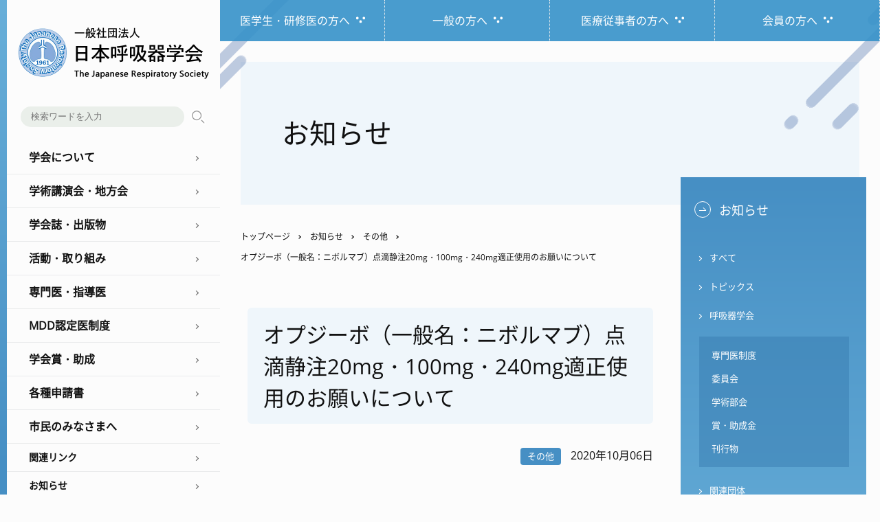

--- FILE ---
content_type: text/html; charset=UTF-8
request_url: https://www.jrs.or.jp/information/other/20201006181437.html
body_size: 17080
content:
<!DOCTYPE html>
<html lang="ja">
<head>
<!-- Global site tag (gtag.js) - Google Analytics -->
<script async src="https://www.googletagmanager.com/gtag/js?id=G-B8YMP3FM9X"></script>
<script>
  window.dataLayer = window.dataLayer || [];
  function gtag(){dataLayer.push(arguments);}
  gtag('js', new Date());

  gtag('config', 'G-B8YMP3FM9X');
  gtag('config', 'UA-55453029-2');
</script>
<meta charset="utf-8">
<meta http-equiv="X-UA-Compatible" content="IE=edge">
<meta name="google" content="notranslate">
<meta name="format-detection" content="telephone=no">
<meta name="skype_toolbar" content="skype_toolbar_parser_compatible">
<meta name="viewport" content="width=device-width, initial-scale=1">
<meta name="description" content="日本呼吸器学会 会員の皆様へ オプジーボ（一般名：ニボルマブ）点滴静注20mg・...">
<meta property="og:title" content="オプジーボ（一般名：ニボルマブ）点滴静注20mg・100mg・240mg適正使用のお願いについて - お知らせ｜一般社団法人日本呼吸器学会">
<meta property="og:description" content="日本呼吸器学会 会員の皆様へ オプジーボ（一般名：ニボルマブ）点滴静注20mg・...">
<meta property="og:url" content="https://www.jrs.or.jp/information/other/20201006181437.html">
<!--og-->
<meta property="og:type" content="article">
<meta property="og:image" content="https://www.jrs.or.jp/tpl/img/ogp/ogp.png">
<meta property="og:site_name" content="一般社団法人日本呼吸器学会">
<!--twitter-->
<meta name="twitter:card" content="summary">
<meta name="twitter:image" content="https://www.jrs.or.jp/tpl/img/ogp/ogp.png">
<link rel="apple-touch-icon" href="https://www.jrs.or.jp/tpl/img/ogp/apple-icon.png" sizes="152x152">
<link rel="icon" type="image/png" href="https://www.jrs.or.jp/tpl/img/ogp/android-icon.png" sizes="144x144">
<link rel="icon" type="image/png" href="https://www.jrs.or.jp/favicon.ico">
<title>オプジーボ（一般名：ニボルマブ）点滴静注20mg・100mg・240mg適正使用のお願いについて - お知らせ｜一般社団法人日本呼吸器学会</title>
<link rel="stylesheet" href="https://www.jrs.or.jp/tpl/css/second.css?2507">
<link rel="stylesheet" href="https://www.jrs.or.jp/tpl/css/second_sp.css?2507">



<script src="https://www.jrs.or.jp/tpl/js/jquery.min.js"></script> 
<script src="https://www.jrs.or.jp/tpl/js/smooth-scroll.js"></script>
<link rel="stylesheet" media="screen and (min-width:959px)" href="https://www.jrs.or.jp/tpl/css/animate.css">
<script src="https://www.jrs.or.jp/tpl/js/typeit.js"></script> 
<script src="https://www.jrs.or.jp/tpl/js/scroll-animation.js"></script> 



</head>
<body>
<a id="top"></a>
<div id="wrapper">
  <nav>
    <header>
      <div id="header">
        <p class="logo"><a href="https://www.jrs.or.jp/"><img src="https://www.jrs.or.jp/tpl/img/logo.png" alt="一般社団法人日本呼吸器学会"></a></p>

      </div>
      <!--header--> 
    </header>
    <button type="button" class="toggle"> <span class="bar01"></span> <span class="bar02"></span> <span class="bar03"></span> </button>
    <div class="nav_wrap">
      <div class="g_nav">

  <div class="search">
    <form method="get" action="//www.google.co.jp/search" target="_blank">
      <input type="hidden" name="hl" value="ja">
      <input type="hidden" name="as_sitesearch" value="https://www.jrs.or.jp/">
      <input type="hidden" name="ie" value="UTF-8">
      <input type="hidden" name="oe" value="UTF-8">
      <input type="hidden" name="filter" value="0">
      <input type="text" name="q" size="20" class="txt" value="" id="search" placeholder="検索ワードを入力">
      <input type="submit" name="btnG" id="btn" value="検索" class="search_button">
    </form>
  </div>
  <!--search-->
    
  <div class="menu">学会について</div>
  <ul class="sub open">
    <li><a href="https://www.jrs.or.jp/about/message.html">理事長就任挨拶</a></li>
    <li><a href="https://www.jrs.or.jp/about/outline.html">団体の規模及び事業概況調</a></li>
    <li><a href="https://www.jrs.or.jp/about/organization.html">組織図</a></li>
    <li><a href="https://www.jrs.or.jp/about/rules/">会則</a></li>
    <li><a href="https://www.jrs.or.jp/about/boardmenber.html">役員一覧</a></li>
    <li><a href="https://www.jrs.or.jp/about/committee.html">各種委員会</a></li>
    <li><a href="https://www.jrs.or.jp/about/honorary.html">名誉・功労会員</a></li>
    <li><a href="https://www.jrs.or.jp/about/supporting.html">賛助会員</a></li>
    <li><a href="https://www.jrs.or.jp/about/generalmeeting.html">定例総会報告</a></li>
    <li><a href="https://www.jrs.or.jp/about/admission/">入会・事務手続き</a></li>
    <li><a href="https://www.jrs.or.jp/about/col/">利益相反</a></li>
    <li><a href="https://www.jrs.or.jp/about/guideline.html">ガイドライン作成の手順書</a></li>
  </ul>
    
  <div class="menu">学術講演会・地方会</div>
  <ul class="sub open">
    <li><a href="https://www.jrs.or.jp/meeting/academic/">学術講演会</a></li>
    <li><a href="https://www.jrs.or.jp/meeting/respiratory/">臨床呼吸機能講習会</a></li>
    <li><a href="https://www.jrs.or.jp/meeting/branch/">地方会</a></li>
  </ul>
    
  <div class="menu">学会誌・出版物</div>
  <ul class="sub open">
    <li><a href="https://www.jrs.or.jp/publication/journal.html">機関誌</a></li>
    <li><a href="https://www.jrs.or.jp/publication/journal_jrs/">日本呼吸器学会誌</a></li>
    <li><a href="https://www.jrs.or.jp/publication/respiratory_investigation/">Respiratory Investigation</a></li>
    <li><a href="https://www.jrs.or.jp/publication/respirology.html">Respirology</a></li>
    <li><a href="https://www.jrs.or.jp/publication/jrs_guidelines/">ガイドライン（JRS Guidelines）</a></li>
    <li><a href="https://www.jrs.or.jp/publication/glossary.html">呼吸器学用語集</a></li>
    <li><a href="https://www.jrs.or.jp/publication/statement.html">ステートメント</a></li>
    <li><a href="https://www.jrs.or.jp/publication/other.html">その他出版物</a></li>
  </ul>
    
  <div class="menu">活動・取り組み</div>
  <ul class="sub open">
    <li><a href="https://www.jrs.or.jp/activities/guidelines/">教育・研究</a></li>
    <li><a href="https://www.jrs.or.jp/activities/assemblies/">学術部会</a></li>
    <li><a href="https://www.jrs.or.jp/activities/reports/">委員会報告</a></li>
  </ul>
    
  <div class="menu">専門医・指導医</div>
  <ul class="sub open">
    <li><a href="https://www.jrs.or.jp/specialist/newspe/">新専門医制度</a></li>
    <li><a href="https://www.jrs.or.jp/specialist/specialist/">専門医制度</a></li>
  </ul>

<div class="menu">MDD認定医制度</div>
        <ul class="sub open">
          <li><a href="https://www.jrs.or.jp/mdd/rules/">規則</a></li>
          <li><a href="https://www.jrs.or.jp/mdd/application/">認定申請</a></li>
          <li><a href="https://www.jrs.or.jp/mdd/update/">資格更新</a></li>
          <li><a href="https://www.jrs.or.jp/mdd/seminar/">講習会情報</a></li>
          <li><a href="https://www.jrs.or.jp/mdd/e-learning/">eラーニング</a></li>
          <li><a href="https://www.jrs.or.jp/mdd/qa/">Ｑ＆Ａ</a></li>
        </ul>
    
  <div class="menu">学会賞・助成</div>
  <ul class="sub open">
    <li><a href="https://www.jrs.or.jp/award/encouragement/">熊谷賞・学会奨励賞・女性研究者奨励賞 </a></li>
    <li><a href="https://www.jrs.or.jp/award/harasawa/">海外研究者留学支援（原澤）フェローシップ</a></li>
    <li><a href="https://www.jrs.or.jp/award/lillyoncology/">リリー・オンコロジー・フェローシップ・プログラム </a></li>
    <li><a href="https://www.jrs.or.jp/award/grant/">日本呼吸器学会　海外留学助成金 </a></li>
    <li><a href="https://www.jrs.or.jp/award/grant-info/">海外留学助成情報</a></li>
    <li><a href="https://www.jrs.or.jp/award/support/">研究支援プログラム</a></li>
    <li><a href="https://www.jrs.or.jp/award/boehringer-ingelheim/">日本呼吸器学会　ベーリンガーインゲルハイム 研究助成プログラム</a></li>
  </ul>
    
  <div class="menu">各種申請書</div>
  <ul class="sub open">
    <li><a href="https://www.jrs.or.jp/about/guideline.html">ガイドライン作成の手順書</a></li>
    <li><a href="https://www.jrs.or.jp/about/admission/join/trial.html">体験入会 </a></li>
    <li><a href="https://www.jrs.or.jp/application/membership_card.html">会員カード </a></li>
    <li><a href="https://www.jrs.or.jp/application/permission.html">日本呼吸器学会刊行物の転載許諾申請方法</a></li>
  </ul>
    
  <div class="menu">市民のみなさまへ</div>
  <ul class="sub open">
    <li><a href="https://www.jrs.or.jp/citizen/column/">市民のための医療コラム</a></li>
    <li><a href="https://www.jrs.or.jp/citizen/disease/">呼吸器の病気</a></li>
    <li><a href="https://www.jrs.or.jp/citizen/faq/">呼吸器Ｑ＆Ａ</a></li>
    <li><a href="https://www.jrs.or.jp/citizen/disaster/">災害時の対応について</a></li>
    <li><a href="https://www.jrs.or.jp/citizen/nosmoking/">禁煙のすすめ</a></li>
    <li><a href="https://www.jrs.or.jp/citizen/openlecture/">市民公開講座</a></li>
    <li><a href="https://www.jrs.or.jp/citizen/publication/">出版物</a></li>
  <li><a href="https://www.jrs.or.jp/citizen/information/">お知らせ</a></li>
  </ul>
    
  <div class="link"><a href="https://www.jrs.or.jp/link/">関連リンク</a></div>
  <div class="link"><a href="https://www.jrs.or.jp/information/">お知らせ</a></div>
    
</div>
<!--g_nav-->
      <div class="nav_bottom">
  <div class="lt">
    <ul class="lang">
      <li><a href="https://www.jrs.or.jp/">JP</a></li>
      <li><a href="https://www.jrs.or.jp/english/">EN</a></li>
    </ul>
    <p class="twitter"><a href="https://twitter.com/JRS_kinnen" target="_blank" rel="noopener noreferrer"><img src="https://www.jrs.or.jp/tpl/img/x.png" alt="日本呼吸器学会（JRS）禁煙推進委員会X公式アカウント" width="120" height="35"></a></p>
  </div>
  <ul class="link">
    <li><a href="https://www.jrs.or.jp/inquiry/">お問い合わせ</a></li>
    <li><a href="https://www.jrs.or.jp/sitemap/">サイトマップ</a></li>
  </ul>
  <p class="member"><a href="https://www.member.jrs.or.jp/portal/Cmn/WapCmn01P01.aspx">My Page<span>会員専用</span></a></p>


</div>
<!--nav_bottom-->
    </div>
    <!--nav_wrap--> 
  </nav>
  <div id="container">
    <div id="s_nav">
      <div class="inner">
        <ul>
          <li class="s_nav01"><a href="https://www.jrs.or.jp/resident/"><span>医学生・研修医の方へ</span></a></li>
          <li class="s_nav02"><a href="https://www.jrs.or.jp/general/"><span>一般の方へ</span></a></li>
          <li class="s_nav03"><a href="https://www.jrs.or.jp/medical/"><span>医療従事者の方へ</span></a></li>
          <li class="s_nav04"><a href="https://www.jrs.or.jp/jrs-member/"><span>会員の方へ</span></a></li>
        </ul>
      </div>
      <!--inner--> 
    </div>
  
<main>
  <div id="pagetitle">
    <p>お知らせ</p>
  </div>
<ul id="breadcrumb">
<li><a href="https://www.jrs.or.jp/">トップページ</a></li>






 
 <li><a href="https://www.jrs.or.jp/information/">お知らせ</a></li>
 <li><a href="https://www.jrs.or.jp/information/other/">その他</a></li>
 <li>オプジーボ（一般名：ニボルマブ）点滴静注20mg・100mg・240mg適正使用のお願いについて</li>
 


</ul>
  <div id="main">
  
    <div class="contents">
    
      <h1>オプジーボ（一般名：ニボルマブ）点滴静注20mg・100mg・240mg適正使用のお願いについて</h1>    
          <p class="entry"><span class="others">その他</span>

    

<time postdate="2020-10-06" class="post_date">
                2020年10月06日
              </time></p>
          <p>日本呼吸器学会 会員の皆様へ</p>
<p>オプジーボ（一般名：ニボルマブ）点滴静注20mg・100mg・240mg適正使用につきまして、ご案内がございましたので下記の通りお知らせいたします。</p>
<p class="btn_dl"><a href="/information/file/20200925_opdivo.pdf" target="_blank" rel="noopener">オプジーボ点滴静注20mg・100mg・240mg適正使用のお願い</a></p>
<p style="text-align: right;">以上</p>
    
    </div>
    <!--contents-->
<aside>
  <div id="side_nav">
    <p class="side_top"><a href="https://www.jrs.or.jp/information/">お知らせ</a></p>
        
    
    <ul>
      <li><a href="https://www.jrs.or.jp/information/">すべて</a></li>
      <li><a href="https://www.jrs.or.jp/information/topics/">トピックス</a></li>
      <li><a href="https://www.jrs.or.jp/information/jrs/">呼吸器学会</a>
        <ul>
          <li><a href="https://www.jrs.or.jp/information/jrs/specialist/">専門医制度</a></li>
          <li><a href="https://www.jrs.or.jp/information/jrs/committee/">委員会</a></li>
          <li><a href="https://www.jrs.or.jp/information/assemblies/">学術部会</a></li>
          <li><a href="https://www.jrs.or.jp/information/jrs/award/">賞・助成金</a></li>
          <li><a href="https://www.jrs.or.jp/information/jrs/publication/">刊行物</a></li>
        </ul>
      </li>
      <li><a href="https://www.jrs.or.jp/information/related/">関連団体</a></li>
      <li><a href="https://www.jrs.or.jp/information/overseas/">海外</a></li>
      <li><a href="https://www.jrs.or.jp/information/mhlw/">厚生労働省</a></li>
      <li><a href="https://www.jrs.or.jp/information/mdd/">MDD委員会</a></li>
      <li><a href="https://www.jrs.or.jp/information/other/">その他</a></li>
    </ul>
        
    
  </div>
  <!--side_nav--> 
</aside>
  </div>
  <!--main--></main>
  
    <div id="banner">
  <div class="inner">
    
      <ul>
        <li><a href="https://www.jrs.or.jp/activities/guidelines/e-learning/"><img src="https://www.jrs.or.jp/img/second-e-learning.png" alt="eラーニング" width="440" height="111"></a></li>
        <li><a href="https://www.jrs.or.jp/activities/guidelines/i-survey/"><img src="https://www.jrs.or.jp/img/second-i-survey.png" alt="インターネットサーベイ" width="440" height="111"></a></li>
        <li><a href="https://www.jrs.or.jp/publication/journal_jrs/"><img src="https://www.jrs.or.jp/img/second-annals_jrs.png" alt="日本呼吸器学会誌" width="440" height="111"></a></li>
        <li><a href="https://www.jrs.or.jp/publication/respiratory_investigation/"><img src="https://www.jrs.or.jp/img/second-r-Investigation.png" alt="オンラインジャーナル" width="440" height="111"></a></li>
      </ul>
    
  </div>
  <!--inner--> 
</div>
    <footer>
      <div id="footer">
        <div class="inner_top">
  <div class="add">
    <p class="f_logo pc"><img src="https://www.jrs.or.jp/tpl/img/f_logo.png" alt="一般社団法人日本呼吸器学会"></p>
    <p class="f_logo sp"><img src="https://www.jrs.or.jp/tpl/img/f_logo_sp.png" alt="一般社団法人日本呼吸器学会"></p>
    <p>〒113-0033<br>
      東京都文京区本郷3丁目28番8号　日内会館7階</p>
  </div>
  <div class="f_nav">
<ul>
  <li><a href="https://www.jrs.or.jp/">トップぺージ</a></li>
  <li><a href="https://www.jrs.or.jp/about/">学会について</a></li>
  <li><a href="https://www.jrs.or.jp/meeting/">学術講演会・地方会</a></li>
  <li><a href="https://www.jrs.or.jp/publication/">学会誌・出版物</a></li>
  <li><a href="https://www.jrs.or.jp/activities/">活動・取り組み</a></li>
  <li><a href="https://www.jrs.or.jp/specialist/">専門医・指導医</a></li>
  <li><a href="https://www.jrs.or.jp/award/">学会費・助成</a></li>
  <li><a href="https://www.jrs.or.jp/application/">各種申請書</a></li>
  <li><a href="https://www.jrs.or.jp/citizen/">市民のみなさまへ</a></li>
  <li><a href="https://www.jrs.or.jp/information/">お知らせ</a></li>
</ul>
  </div>
</div>
<!--inner_top-->
        <div class="inner_bottom">
  <address>
  &copy; The Japanese Respiratory Society.
  </address>
  <ul>
    <li><a href="https://www.jrs.or.jp/terms/">本サイトの利用条件</a></li>
   <li><a href="https://www.jrs.or.jp/privacy/">個人情報保護方針</a></li>
    <li><a href="https://www.jrs.or.jp/sitemap/">サイトマップ</a></li>
    <li><a href="https://www.jrs.or.jp/link/">リンク</a></li>
  </ul>
</div>
<!--inner_bottom-->
      </div>
      <!--footer-->
      <p class="pagetop pc"><a href="#top"><img src="https://www.jrs.or.jp/tpl/img/pagetop.png" alt="ページの先頭へ"></a></p>
<p class="pagetop_sp sp"><a href="#top"><img src="https://www.jrs.or.jp/tpl/img/pagetop_sp.png" alt="ページの先頭へ"></a></p>
    </footer>
  </div>
  <!--container--> 
</div>
<!--wrapper-->

<script src="https://www.jrs.or.jp/tpl/js/Script.js"></script>


</body>
</html>

--- FILE ---
content_type: text/css
request_url: https://www.jrs.or.jp/tpl/css/second.css?2507
body_size: 88129
content:
@charset "utf-8";
/* CSS Document */
@import url("reset.css");
@import url("layout.css");
/* --------------------------------------------------------- container*/
/* ------------------------------ wrapper */
#wrapper {}
/* ------------------------------ s_nav*/
#s_nav {
  position: fixed;
  z-index: 100;
}
#s_nav .inner {}
#s_nav .inner ul {
  width: 100%;
  list-style: none;
  margin: 0;
  padding: 0;
  display: table;
  table-layout: fixed;
}
#s_nav .inner ul li {
  border-right: 1px dotted #eee;
  display: table-cell;
  text-align: center;
  vertical-align: middle;
  height: auto;
  background-color: rgba(54, 146, 201, 0.9);
  transition: .4s;
}
#s_nav .inner ul li a {
  display: block;
  padding: 15px 0;
}
#s_nav .inner ul li a span {
  padding: 0 22px 0 0;
  font-size: 16px;
  font-weight: 400;
  line-height: 1.0em;
  color: #fff;
  font-family: 'NotoSans JP';
  background-image: url("../img/icon_s_nav.png");
  background-position: 100% center;
  background-repeat: no-repeat;
}
#s_nav .inner ul li:hover {
  background-color: rgba(54, 146, 201, 0.8);
}
/* ----------------------------------------------- main*/
main {
  position: relative;
  background-color: transparent;
  z-index: 1;
  padding: 60px 0 0 0;
}
main::before {
  content: "";
  position: absolute;
  z-index: 10;
  top: 0;
  left: -30px;
  width: 150px;
  height: 300px;
  background-image: url("../img/bg_main_01.png");
  background-repeat: no-repeat;
  background-position: -200px -40px;
}
main::after {
  content: "";
  position: absolute;
  z-index: 100;
  top: -200px;
  right: 0;
  width: 140px;
  height: 500px;
  background-image: url("../img/bg_main_01.png");
  background-repeat: no-repeat;
  background-position: 0 0px;
}
/* ------------------------------ pagetitle*/
#pagetitle {
  background-color: #EFF6FB;
  width: calc(100% - 60px);
  margin: 30px auto;
  padding: 40px 60px;
}
#pagetitle h1, #pagetitle p {
  font-size: 40px;
  margin: 0;
  padding: 24px 0;
  position: relative;
  z-index: 100;
}
/* ------------------------------ breadcrumb */
#breadcrumb {
  width: calc(100% - 60px);
  text-align: left;
  margin: 0 auto;
  padding: 0 300px 0 0;
}
#breadcrumb li {
  display: inline-block;
  margin: 0px;
  padding: 0px;
  list-style: none;
  font-size: 12px;
}
#breadcrumb li a, #breadcrumb li span {
  position: relative;
  display: inline-block;
  padding-right: 15px;
  margin-right: 10px;
}
#breadcrumb li a::before, #breadcrumb li span::before {
  position: absolute;
  right: 0;
  top: 0;
  bottom: 0;
  content: "";
  margin: auto;
  vertical-align: middle;
  width: 3px;
  height: 3px;
  border-top: 1px solid #000;
  border-right: 1px solid #000;
  -webkit-transform: rotate(45deg);
  transform: rotate(45deg);
  transition: .4s;
}
/* ------------------------------ main > contents*/
#main {
  width: 100%;
  display: -webkit-flex;
  display: flex;
  -webkit-justify-content: space-between;
  justify-content: space-between;
}
#main .contents {
  width: 100%;
  /*min-width: 560px;*/
  margin: 0 auto;
  padding: 20px 40px 200px 40px;
  -webkit-flex-grow: 1;
  flex-grow: 1;
}
/* ------------------------------ h*/
#main h1 {
  font-size: 31px;
  line-height: 1.5em;
  margin: 40px 0 30px 0;
  padding: .5em .75em;
  background-color: #EFF6FB;
  border-radius: 6px;
  color: #111;
  clear: both;
}
/**/
#main h2 {
  font-size: 27px;
  line-height: 1.5em;
  color: #26668C;
  margin: 80px 0 30px 0;
  padding-bottom: .4em;
  border-bottom: 5px solid #EFF6FB;
  clear: both;
}
/*一番上*/
#main .contents > h2:first-of-type {
  margin: 40px 0 30px 0;
}
#main h2 a {
  font-size: 27px;
  color: #26668C;
  text-decoration: none;
}
#main h2 span {
  color: #26668C;
  font-size: 75%;
  padding: 0 0 0 10px;
  display: inline-block;
}
/**/
#main h3 {
  display: table;
  margin: 30px 0;
  padding: 0 5px;
  font-size: 25px;
  line-height: 1.5em;
  color: #26668C;
  background-color: #EFF6FB;
  clear: both;
}
#main h3 a {
  font-size: 25px;
  color: #26668C;
  text-decoration: none;
}
#main h3 span {
  color: #26668C;
  font-size: 75%;
  padding: 0 0 0 10px;
  display: inline-block;
}
/**/
#main h4 {
  margin: 20px 0;
  color: #26668C;
  font-size: 23px;
  clear: both;
}
#main h4 a {
  color: #26668C;
  font-size: 23px;
  text-decoration: none;
}
#main h4 span {
  color: #26668C;
  font-size: 75%;
  padding: 0 0 0 10px;
  display: inline-block;
}
#main h5 {
  margin: 20px 0;
  font-size: 19px;
  font-weight: normal;
  color: #777;
  clear: both;
}
#main h5 a {
  font-size: 19px;
  font-weight: normal;
  text-decoration: none;
}
#main h5 span {
  font-size: 75%;
  font-weight: normal;
  padding: 0 0 0 10px;
  display: inline-block;
}
/**/
#main h6 {
  margin: 20px 0;
  font-size: 17px;
  font-weight: bold;
  clear: both;
}
#main h6 a {
  font-size: 18px;
  font-weight: bold;
  text-decoration: none;
}
#main h6 span {
  font-size: 75%;
  font-weight: normal;
  padding: 0 0 0 10px;
  display: inline-block;
}
/* ------------------------------ MT文字サイズアイコン対応用*/
#main em {
  font-size: 150% !important;
  font-style: normal;
  font-weight: bold;
}
/* ------------------------------ 少し小さめの文字*/
#main span.s {
  font-size: 80% !important;
}
/* ------------------------------ img*/
#main figure {
  margin: 0;
  padding: 0;
}
#main img {
  max-width: 100%;
  height: auto;
}
/* --------------------------------------------------------- table*/
#main table {
  width: 100% !important;
  margin: 40px 0;
  border-collapse: collapse;
  border: 1px solid #CDCDCD;
}
#main table th, #main table td {
  padding: 10px 15px;
  border: 1px solid #CDCDCD;
  font-size: 90%;
}
#main table th {
  background-color: #EFF6FB;
}
#main table td {
  background-color: #fff;
  width: auto !important;
}
#main table th p, #main table td p {
  margin: 0;
  padding: 0;
}
/**/
#main h2 + table {
  margin: 10px 0 40px 0;
}
#main h3 + table {
  margin: 10px 0 40px 0;
}
#main h4 + table {
  margin: 30px 0 40px 0;
}
/* ------------------------------ table（団体の規模及び事業概況調）*/
#main table.status {
  width: 100% !important;
  margin: 40px 0;
  border-collapse: collapse;
  border: 1px solid #CDCDCD;
}
#main table.status th, #main table.status td {
  padding: 10px 6px;
  border: 1px solid #CDCDCD;
  font-size: 85%;
}
#main table.status th {
  background-color: #EFF6FB;
}
#main table.status td {
  width: auto !important;
}
#main table.status th p, #main table.status td p {
  margin: 0;
  padding: 0;
}
/* ------------------------------ table（枠なし）*/
#main table.layout {
  width: 100% !important;
  margin: 0;
  border-collapse: collapse;
  border: none;
}
#main table.layout th, #main table.layout td {
  padding: 0;
  border: none;
  font-size: 100%;
  vertical-align: top;
  text-align: left;
  background-color: transparent;
}
#main table.layout th {
  font-weight: bold;
  width: 25% !important;
}
#main table.layout td {
  width: auto !important;
}
#main table.layout th p, #main table.layout td p {
  margin: 0;
  padding: 0;
}
#main table.layout th ul, #main table.layout td ul {
  margin: 0;
  padding: 0;
}
/* ------------------------------ table（th幅固定）*/
#main table.table {
  width: 100% !important;
}
#main table.table th {
  width: 20% !important;
}
/* ------------------------------ table（セル余白少な目）*/
#main table.small th, #main table.small td {
  padding: 4px 8px;
}
/* ------------------------------ table*/
#main table.flex, #main table.fixed {
  table-layout: fixed !important;
}
/* ------------------------------ table（近畿支部）*/
#main table.table_kinki td {
  text-align: center;
}
/* ------------------------------ li*/
#main ul {}
#main ol, #main ul {
  /*margin: 0 0 0 40px;*/
}
#main ol.brakets {
  /*margin: 0 0 0 3em;*/
}
#main ol.brakets li {
  list-style-type: none;
  counter-increment: cnt;
}
#main ol.brakets li::before {
  content: "("counter(cnt) ")";
  display: inline-block;
  margin-left: -2em;
  width: 2em;
}
/* ------------------------------ li　1）2）*/
#main ol.paren {
  padding: 0 0 0 2em;
  margin: 0;
}
#main ol.paren li {
  list-style-type: none;
  list-style-position: inside;
  counter-increment: cnt;
}
#main ol.paren li:before {
  margin: 0 0 0 -26px;
  display: marker;
  content: counter(cnt) "）";
}
/* ------------------------------ li（均等幅で折り返す）*/
#main ul.wrap {
  display: -webkit-flex;
  display: flex;
  -webkit-justify-content: flex-start;
  justify-content: flex-start;
  -webkit-flex-wrap: wrap;
  flex-wrap: wrap;
  list-style: none;
  margin: 0;
  padding: 0;
}
#main ul.wrap li {
  width: 33%;
}
@media screen and (min-width: 1440px) {
  #main ul.wrap li {
    width: 20%;
  }
}
#main ul.wrap li a {}
/* ------------------------------ li（折り返さない）*/
#main ul.no_wrap {
  list-style: none;
  margin: 0;
  padding: 0;
}
/* ------------------------------ li（アイコンつき、リンクありの場合）*/
#main ul.list {}
#main ul.list li a {
  position: relative;
}
#main ul.list li a::after {
  display: block;
  content: '';
  position: absolute;
  top: 47%;
  right: -12px;
  width: 4px;
  height: 4px;
  border-right: 1px solid #468FC4;
  border-bottom: 1px solid #468FC4;
  -webkit-transform: rotate(-45deg);
  transform: rotate(-45deg);
  transition: .4s;
}
#main ul.list li a {}
/* -------------------------------------li（大文字英）*/
#main ul.upper {
  list-style-type: upper-alpha;
}
/* -------------------------------------li（小文字英）*/
#main ul.lower {
  list-style-type: lower-latin;
}
/* ------------------------------ アンカーリンク */
#main .anq {
  position: relative;
  top: -70px;
  display: block;
}
/* ------------------------------ アンカーリンク（別ページ）*/
#main .anq:target {
  -webkit-animation: modify 0.1s;
  animation: modify 0.1s;
}
/* ------------------------------ a*/
#main a {
  text-decoration: underline;
}
/* ------------------------------ btn*/
#main .btn {
  width: 80%;
  margin: 30px 0;
  padding: 0;
  /*  top: -85px;
  left: 180px;*/
  position: relative;
  background-color: #008ECC;
  border-radius: 100vh;
  background-image: linear-gradient(60deg, #68AFD9 0%, #468FC4 100%);
  filter: drop-shadow(0px 0px 3px rgba(0, 0, 0, 0.1));
}
#main .btn a {
  width: 100%;
  text-decoration: none;
  display: block;
  font-size: 17px;
  line-height: 1.7;
  color: #fff;
  padding: 20px 40px 20px 25px;
}
@media screen and (min-width: 1440px) {
  #main .btn {
    width: 60%;
  }
}
#main .btn:hover {
  background-color: rgba(0, 142, 204, 0.8);
}
#main .btn::after {
  display: block;
  content: '';
  position: absolute;
  top: 46%;
  right: 24px;
  width: 6px;
  height: 6px;
  border-right: 1px solid #fff;
  border-bottom: 1px solid #fff;
  -webkit-transform: rotate(-45deg);
  transform: rotate(-45deg);
  transition: .4s;
}
#main .btn:hover::after {
  right: 15px;
}
/**/
#main .btn + .btn {
  margin: 0 0 30px 0;
}
/* ------------------------------ btn_s*/
#main .btn_s {
  width: 40%;
  margin: 30px 0;
  padding: 0;
  position: relative;
  background-color: #008ECC;
  border-radius: 100vh;
  background-image: linear-gradient(60deg, #68AFD9 0%, #468FC4 100%);
  filter: drop-shadow(0px 0px 3px rgba(0, 0, 0, 0.1));
}
#main .btn_s a {
  width: 100%;
  text-decoration: none;
  display: block;
  font-size: 15px;
  line-height: 1.5;
  color: #fff;
  padding: 14px 30px 14px 20px;
}
@media screen and (min-width: 1440px) {
  #main .btn_s {
    width: 25%;
  }
}
#main .btn_s:hover {
  background-color: rgba(0, 142, 204, 0.8);
}
#main .btn_s::after {
  display: block;
  content: '';
  position: absolute;
  top: 46%;
  right: 24px;
  width: 6px;
  height: 6px;
  border-right: 1px solid #fff;
  border-bottom: 1px solid #fff;
  -webkit-transform: rotate(-45deg);
  transform: rotate(-45deg);
  transition: .4s;
}
#main .btn_s:hover::after {
  right: 20px;
}
/**/
#main .btn_s + .btn_s {
  margin: 0 0 30px 0;
}
/* ------------------------------ btn_link*/
#main .contents .btn_link a {
  display: table;
  background-color: rgba(98, 170, 214, 0.2);
  padding: 5px 80px 5px 20px;
  text-decoration: none;
  border: 1px solid #eee;
  position: relative;
  color: #468FC4;
  font-weight: bold;
}
#main .contents .btn_link a::after {
  display: block;
  content: '';
  position: absolute;
  top: 45%;
  right: 20px;
  width: 4px;
  height: 4px;
  border-right: 1px solid #468FC4;
  border-bottom: 1px solid #468FC4;
  -webkit-transform: rotate(-45deg);
  transform: rotate(-45deg);
  transition: .4s;
  padding: 0;
  background: none; /*ファイルアイコン非表示*/
}
#main .contents .btn_link a:hover {
  background-color: rgba(98, 170, 214, 0.2);
  box-shadow: 0 0px 10px rgba(0, 0, 0, 0.1);
  border: 1px solid #ccc;
}
/* ------------------------------ テキストリンク　*/
#main .pagelink a {
  position: relative;
  padding: 0 0 0 20px;
}
#main .pagelink a::after {
  position: absolute;
  content: "";
  display: inline-block;
  width: 5px;
  height: 5px;
  margin: 0 5px;
  top: 40%;
  left: 0;
  border-top: 1px solid #26668C;
  border-right: 1px solid #26668C;
  transform: rotate(45deg);
}
/* ------------------------------ テキストリンク（ページ右上）*/
#main .pagelink_top {
  text-align: right;
}
#main .pagelink_top a {
  position: relative;
  padding: 0 0 0 20px;
  font-size: 90%;
  color: #26668C;
}
#main .pagelink_top a::after {
  position: absolute;
  content: "";
  display: inline-block;
  width: 5px;
  height: 5px;
  margin: 0 5px;
  top: 35%;
  left: 0;
  border-top: 1px solid #26668C;
  border-right: 1px solid #26668C;
  transform: rotate(45deg);
}
/* ------------------------------ -------------------- ボタン*/
/* ------------------------------ btn_dl*/
#main .btn_dl {
  width: 100%;
  margin: 30px 0;
  padding: 0;
  position: relative;
  border: 1px solid #ddd;
  background-color: #fff;
  filter: drop-shadow(0px 0px 3px rgba(0, 0, 0, 0.05));
  transition: .4s;
}
#main .btn_dl a {
  width: 100%;
  text-decoration: none;
  display: block;
  font-size: 17px;
  font-weight: bold;
  line-height: 1.7;
  color: #222;
  padding: 20px 40px 20px 20px;
}
#main .btn_dl a {
  width: 100%;
  text-decoration: none;
  display: block;
  font-size: 17px;
  font-weight: bold;
  line-height: 1.7;
  color: #222;
  padding: 20px 40px 20px 20px;
}
#main .btn_dl a[href$=".pdf"]::after, #main .btn_dl a[href$=".doc"]::after, #main .btn_dl a[href$=".docx"]::after, #main .btn_dl a[href$=".xls"]::after, #main .btn_dl a[href$=".xlsx"]::after, #main .btn_dl a[href$=".xlsm"]::after, #main .btn_dl a[href$=".ppt"]::after {
  padding: 0;
  width: 18px;
  height: 20px;
  background-position: 100% 2px;
  margin: 0;
}
/*#main .btn_member a[href$=".pdf"]::after, 
#main .btn_member a[href$=".doc"]::after, 
#main .btn_member a[href$=".docx"]::after, 
#main .btn_member a[href$=".xls"]::after, 
#main .btn_member a[href$=".xlsx"]::after, 
#main .btn_member a[href$=".ppt"]::after {
  padding: 0;
  width: 18px;
  height: 20px;
  background-position: 100% 2px;
  margin: 0;
  padding: 0;
}*/
#main .btn_dl a span {
  font-size: 13px;
  line-height: 1.3;
  font-weight: bold;
}
@media screen and (min-width: 1440px) {
  #main .btn_dl {
    width: 80%;
  }
}
#main .btn_dl:hover {
  background-color: #eee;
  filter: none;
}
#main .btn_dl::after {
  display: block;
  content: '';
  position: absolute;
  top: 44%;
  right: 20px;
  width: 6px;
  height: 6px;
  border-right: 1px solid #666;
  border-bottom: 1px solid #666;
  -webkit-transform: rotate(-45deg);
  transform: rotate(-45deg);
  transition: .4s;
}
#main .btn_dl:hover::after {
  right: 15px;
}
/**/
#main .btn_dl + .btn_dl {
  margin: 0 0 30px 0;
}
/* ------------------------------ btn_member*/
#main .btn_member {
  width: 100%;
  margin: 30px 0;
  padding: 0;
  position: relative;
  border: 1px solid rgba(0, 170, 131, 0.4);
  background-color: #fff;
  filter: drop-shadow(0px 0px 3px rgba(0, 0, 0, 0.05));
  transition: .4s;
}
#main .btn_member a {
  width: 100%;
  text-decoration: none;
  display: block;
  font-size: 17px;
  font-weight: bold;
  line-height: 1.7;
  color: #222;
  padding: 20px 40px 20px 40px;
  position: relative;
}
/*icon*/
#main .btn_member a::before {
  position: absolute;
  content: "";
  width: 10px;
  height: 18px;
  left: 20px;
  top: 38%;
  background-image: url("../img/login/icon_btn_pass.png");
  background-repeat: no-repeat;
}
#main .btn_member a span {
  font-size: 13px;
  line-height: 1.3;
  font-weight: bold;
}
@media screen and (min-width: 1440px) {
  #main .btn_member {
    width: 80%;
  }
}
#main .btn_member:hover {
  background-color: rgba(0, 170, 131, 0.1);
  filter: none;
}
#main .btn_member::after {
  display: block;
  content: '';
  position: absolute;
  top: 46%;
  right: 20px;
  width: 6px;
  height: 6px;
  border-right: 1px solid #00AA83;
  border-bottom: 1px solid #00AA83;
  -webkit-transform: rotate(-45deg);
  transform: rotate(-45deg);
  transition: .4s;
}
#main .btn_member:hover::after {
  right: 15px;
}
/**/
#main .btn_member + .btn_member {
  margin: 0 0 30px 0;
}
/* ------------------------------ youtube埋め込み　*/
#main .youtube {
  width: 100%;
  max-width: 840px;
  aspect-ratio: 16 / 9;
}
#main .youtube iframe {
  width: 100%;
  height: 100%;
}
/* ------------------------------ 動画アイコン　*/
#main a.icon_movie {}
#main a.icon_movie::after {
  display: inline-block;
  content: "";
  width: 19px;
  height: 19px;
  padding-right: 8px;
  margin-bottom: -4px;
  background-repeat: no-repeat;
  background-position: center;
  text-indent: 100%;
  background-image: url("../img/icon_movie.png");
  background-size: contain;
}
/* ------------------------------ 囲み枠01　*/
#main .text_box {
  width: 100%;
  border: 4px solid rgba(54, 146, 201, 0.2);
  margin: 30px auto;
  padding: 30px 40px;
  text-align: left;
}
#main .text_box p {
  margin: 0;
  padding: 0;
}
#main .text_box h3 {
  margin: 0 0 20px 0;
  color: #26668C;
  font-size: 18px;
  font-weight: bold;
}
#main .text_box h4 {
  margin: 0 0 10px 0;
  font-size: 18px;
  font-weight: bold;
}
/* ------------------------------ 囲み枠02　*/
#main .lead_box {
  width: 100%;
  margin: 30px auto;
  padding: 30px 40px;
  background-color: #F5F5F5;
  text-align: left;
}
#main .lead_box h3 {
  margin: 0 0 20px 0;
  color: #26668C;
  font-size: 18px;
  font-weight: bold;
}
#main .lead_box h4 {
  margin: 0 0 10px 0;
  font-size: 19px;
  font-weight: bold;
}
#main .lead_box h5 {
  display: inline-block;
  margin: 10px 0;
  font-size: 17px;
  font-weight: bold;
  background-color: #fff;
}
#main .lead_box h6 {
  display: inline-block;
  margin: 10px 0;
  font-size: 16px;
  font-weight: bold;
  color: #468FC4;
  border-bottom: 1px solid #468FC4;
}
/* ------------------------------ 囲み枠03　*/
#main .info_box {
  width: 100%;
  border: 4px solid rgba(255, 40, 47, 0.1);
  margin: 30px auto;
  padding: 30px 40px;
  text-align: left;
}
#main .info_box p {
  margin: 0;
  padding: 0;
}
#main .info_box h3 {
  margin: 0 0 20px 0;
  color: #26668C;
  font-size: 18px;
  font-weight: bold;
}
#main .info_box h4 {
  margin: 0 0 10px 0;
  font-size: 18px;
  font-weight: bold;
}
/* ————————————————————————————————————————————————————————————————————— side_nav*/
aside {
  width: 290px !important;
  position: relative;
  top: -130px;
  z-index: 100000;
  right: 0;
  margin: 0;
}
#side_nav {
  width: 270px;
  margin: 0 20px 0 0;
  background-color: #68AFD9;
  background-image: linear-gradient(to top, #68AFD9 5%, #468FC4 100%);
}
/* ------------------------------ 追従*/
#side_nav {
  position: -webkit-sticky;
  position: sticky;
  top: 80px;
}
/**/
#side_nav .side_top {
  position: relative;
  margin: 0;
  padding: 0;
}
#side_nav .side_top::before {
  position: absolute;
  content: "";
  top: 35px;
  left: 20px;
  display: inline-block;
  width: 22px;
  height: 22px;
  text-align: center;
  line-height: 22px;
  border-radius: 50%;
  border: solid 1px #fff;
}
/**/
#side_nav .side_top a {
  position: relative;
}
#side_nav .side_top a:before, #side_nav .side_top a:after {
  content: '';
  display: block;
  position: absolute;
  background: #fff;
  /*height: 1px;
  background: #fff;*/
}
#side_nav .side_top a:before {
  top: 48px;
  width: 10px;
  height: 1px;
  left: -3px;
  transform: translate(30px, 0px);
  border: none;
}
#side_nav .side_top a:after {
  top: 48px;
  left: 1px;
  width: 6px;
  height: 1px;
  transform-origin: right center;
  transform: translate(30px, 0px) rotate(45deg);
}
#side_nav .side_top a {
  text-decoration: none;
  display: block;
  padding: 30px 20px 30px 56px;
  position: relative;
  font-size: 18px;
  color: #fff;
}
/**/
#side_nav ul {
  list-style: none;
  margin: 0;
  padding: 0 0 30px 0;
}
#side_nav ul li {
  position: relative;
  width: calc(100% - 60px);
  margin: 0 auto;
  padding: 8px 0 8px 12px;
  line-height: 1.0em !important;
}
#side_nav ul li::after {
  display: block;
  content: '';
  position: absolute;
  top: 20px;
  left: -5px;
  width: 4px;
  height: 4px;
  border-right: 1px solid #fff;
  border-bottom: 1px solid #fff;
  -webkit-transform: rotate(-45deg);
  transform: rotate(-45deg);
}
#side_nav ul li a {
  color: #fff;
  font-size: 14px;
  text-decoration: none;
}
#side_nav ul li a:hover {
  text-decoration: underline;
}
#side_nav ul li a[href$=".pdf"]::after {
  display: none;
}
/* ------------------------------ 区切り線*/
#side_nav ul li.top {
  border-top: 1px dotted #fff;
  margin-top: 15px;
  padding-top: 25px;
}
#side_nav ul li.top::after {
  top: 35px;
}
/* ------------------------------ サブ*/
#side_nav ul li ul {
  list-style: none;
  margin: 18px -5px 5px -15px;
  padding: 10px;
  background-color: rgba(56, 126, 177, 0.5);
}
#side_nav ul li ul li {
  position: relative;
  width: 100%;
  margin: 0;
  padding: 4px 0 4px 8px;
  line-height: 1.0em !important;
}
#side_nav ul li ul li::after {
  display: none;
}
#side_nav ul li ul li a {
  color: #fff;
  font-size: 13px;
  text-decoration: none;
}
/* ------------------------------ サブ*/
#side_nav ul.sub {
  list-style: none;
  margin: 0 -5px;
  padding: 0 10px;
  background-color: transparent;
}
#side_nav ul.sub li {
  position: relative;
  width: 100%;
  margin: 0;
  padding: 4px 0 4px 8px;
  line-height: 1.0em !important;
}
#side_nav ul.sub li::after {
  display: none;
}
#side_nav ul li a {
  color: #fff;
  font-size: 13px;
  text-decoration: none;
}
/* ----------------------------------------------- banner */
#banner {
  background-color: #F5F5F5;
}
#banner .inner {
  padding: 80px 0;
  text-align: center;
}
#banner .inner ul {
  list-style: none;
  width: auto;
  width: 1380px;
  margin: 0 auto;
  padding: 0;
  display: -webkit-flex;
  display: flex;
  -webkit-justify-content: flex-start;
  justify-content: flex-start;
  -webkit-align-items: center;
  align-items: center;
  -webkit-flex-wrap: wrap;
  flex-wrap: wrap;
}
#banner .inner ul li {
  margin: 10px;
}
#banner .inner ul li a {}
#banner .inner ul li a img {
  max-width: 440px;
  height: auto;
  filter: drop-shadow(0px 0px 3px rgba(0, 0, 0, 0.15));
}
@media screen and (max-width: 1692px) {
  #banner .inner ul {
    width: 920px;
  }
}
/* ————————————————————————————————————————————————————————————————————— ログイン方法案内（ページ下固定）*/
#main .contents .howto {
  width: 100%;
  margin: 60px auto;
  text-align: left;
  background-color: #fff;
  border: 1px solid #D6D6D6;
}
#main .contents .howto h2 {
  background-color: #E0EEF8;
  font-size: 21px;
  margin: 0;
  padding: 16px 40px;
  font-weight: bold;
  border-bottom: none;
}
#main .contents .howto .inner {
  padding: 20px 40px 40px 40px;
  font-size: 15px;
}
#main .contents .howto .inner h3 {
  font-size: 16px;
  color: #26668C;
  font-weight: bold;
  background-color: transparent;
}
#main .contents .howto .inner h3:nth-of-type(1) {
  background-image: url("../img/icon_name_bl.png");
  background-repeat: no-repeat;
  background-position: left 4px;
  padding: 0 0 0 26px;
}
#main .contents .howto .inner h3:nth-of-type(2) {
  background-image: url("../img/icon_pass_bl.png");
  background-repeat: no-repeat;
  background-position: 2px 4px;
  padding: 0 0 0 26px;
}
#main .contents .howto .inner ul {}
#main .contents .howto .inner li {
  color: #26668C;
  font-size: 16px;
  font-weight: bold;
}
#main .contents .howto .inner table {
  border: 1px solid #CDCDCD;
  border-collapse: collapse;
  width: 100%;
  margin: 0;
}
#main .contents .howto .inner table th, #main .contents .howto .inner table td {
  border: 1px solid #CDCDCD;
  padding: 10px 16px;
}
#main .contents .howto .inner table th {
  background-color: #EFF6FB;
  text-align: center;
}
#main .contents .howto .inner table td {
  background-color: #fff;
}
/* ————————————————————————————————————————————————————————————————————— お知らせ、お知らせ一覧*/
#main .news_wrap {
  display: block;
  margin: 0 0 20px 0;
  border-top: 1px solid rgba(76, 90, 99, 0.2);
}
#main .news_wrap .box {
  border-right: 1px solid rgba(76, 90, 99, 0.2);
  border-left: 1px solid rgba(76, 90, 99, 0.2);
  border-bottom: 1px solid rgba(76, 90, 99, 0.2);
  width: 100%;
  transition: .4s;
}
#main .news_wrap .box:hover {
  background-color: rgba(98, 170, 214, 0.2);
}
#main .news_wrap .box a {
  display: block;
  text-decoration: none;
}
#main .news_wrap .box a:hover dd {
  opacity: 1;
  color: #26668C;
}
#main .news_wrap .box dl {
  width: calc(100% - 40px);
  margin: 0 auto;
  padding: 20px 0;
}
#main .news_wrap .box:hover {
  box-shadow: 0 0px 10px rgba(0, 0, 0, 0.1);
}
#main .news_wrap .box dl dt {
  color: #666666;
  margin: 0 0 20px 0;
  padding: 0;
  font-size: 17px;
}
a[href$=".pdf"]::after {
  background-image: url(../img/pdf.svg);
}
#main .news_wrap .box a[href$=".pdf"]::after, #main .news_wrap .box a[href$=".doc"]::after, #main .news_wrap .box a[href$=".docx"]::after, #main .news_wrap .box a[href$=".xls"]::after, #main .news_wrap .box a[href$=".xlsx"]::after {
  display: none;
}
#main .news_wrap .box a[href$=".pdf"] dl dd:after, #main .news_wrap .box a[href$=".doc"] dl dd:after, #main .news_wrap .box a[href$=".docx"] dl dd:after, #main .news_wrap .box a[href$=".xls"] dl dd:after, #main .news_wrap .box a[href$=".xlsx"] dl dd:after {
  display: inline-block;
  content: "";
  width: 16px;
  height: 20px;
  padding-right: 16px;
  background-image: url(../img/pdf.svg);
  background-repeat: no-repeat;
  background-position: center;
  text-indent: 100%;
}
/*日付*/
#main .news_wrap .box dl dt .post_date {
  color: #666666;
  margin: 0 10px 0 0;
  padding: 0;
  font-size: 18px;
}
/*new*/
#main .news_wrap .box dl dt span.new {
  display: inline-block;
  line-height: 1.0em;
  border-radius: 4px;
  margin: 0 10px 0 0;
  padding: 0;
  font-size: 100%;
  color: #FF5B5E;
  background-color: transparent;
}
/* ------------------------------ アイコン*/
#main .news_wrap .box dl dt span {
  color: #fff;
  display: inline-block;
  font-size: 13px;
  line-height: 1.0em;
  border-radius: 4px;
  margin: 0 10px 0 0;
  padding: 6px 10px;
  background-color: #468FC4;
}
/*海外*/
#main .news_wrap .box dl dt span.overseas {
  background-color: #6993D1;
}
/*学会*/
#main .news_wrap .box dl dt span.jrs {
  background-color: #68910F;
}
/*関連*/
#main .news_wrap .box dl dt span.related {
  background-color: #de7cb2;
}
/*厚生労働省*/
#main .news_wrap .box dl dt span.mhlw {
  background-color: #1e61d0;
}
/**/
#main .news_wrap .box dl dd {
  margin: 0;
  padding: 0;
  font-weight: bold;
  line-height: 1.8em;
}
/* ————————————————————————————————————————————————————————————————————— 新型コロナウイルス感染症 （COVID-19）／ステートメント・報告書等／呼吸器QA/報告*/
#main .contents .list_wrap {}
#main .contents .list_wrap ul {
  border-top: 1px solid #ccc;
  list-style: none;
  margin: 0;
  padding: 0;
}
#main .contents .list_wrap ul li {
  border-right: 1px solid rgba(76, 90, 99, 0.2);
  border-left: 1px solid rgba(76, 90, 99, 0.2);
  border-bottom: 1px solid rgba(76, 90, 99, 0.2);
  width: 100%;
  padding: 0;
  transition: .4s;
}
#main .contents .list_wrap ul li:hover {
  background-color: rgba(98, 170, 214, 0.2);
  box-shadow: 0 0px 10px rgba(0, 0, 0, 0.1);
}
#main .contents .list_wrap ul li a {
  display: block;
  text-decoration: none;
  padding: 13px 20px;
  font-size: 100%;
  font-weight: bold;
}
#main .contents .list_wrap ul li a:hover {
  opacity: 1;
  color: #26668C;
}
/* ------------------------------ new*/
#main .contents .list_wrap ul li span.new {
  display: inline-block;
  line-height: 1.0em;
  border-radius: 4px;
  margin: 0 10px 0 0;
  padding: 0;
  font-size: 100%;
  font-weight: normal;
  color: #FF5B5E;
  background-color: transparent;
}
/* ------------------------------ 日付*/
#main .contents .list_wrap ul li .post_date {
  border-radius: 4px;
  margin: 0 20px 0 0;
  padding: 0;
  font-size: 110%;
  font-weight: normal;
  color: #666;
  background-color: transparent;
  text-align: left;
}
/* ------------------------------ アイコン*/
#main .contents .list_wrap span {
  color: #fff;
  display: inline-block;
  font-size: 13px;
  line-height: 1.0em;
  border-radius: 4px;
  margin: 0 10px 0 0;
  padding: 6px 10px;
  background-color: #468FC4;
  /*  text-align: center;
  margin: 0 0 0 4px;
  padding: 3px 6px;
  font-size: 10px;
  font-weight: bold;
  line-height: 1.0;
  background-color: #ccc;
  color: #fff;
  white-space: nowrap*/
}
/* ------------------------------ 閲覧フリー*/
/*#main .contents .list_wrap .free {
  background-color: #ed8210;
}*/
/* ------------------------------ 学会直販*/
/*#main .contents .list_wrap .direct {
  background-color: #468FC4;
}*/
/* ————————————————————————————————————————————————————————————————————— 記事*/
#main .entry {
  text-align: right;
  color: #666666;
  margin: 0 0 80px 0;
  padding: 0;
  font-size: 16px;
}
/* ------------------------------ アイコン*/
#main .entry span {
  color: #fff;
  display: inline-block;
  font-size: 13px;
  line-height: 1.0em;
  border-radius: 4px;
  margin: 0 10px 0 0;
  padding: 6px 10px;
  background-color: #468FC4;
}
/*海外*/
#main .entry span.overseas {
  background-color: #6993D1;
}
/*学会*/
#main .entry span.jrs {
  background-color: #68910F;
}
/*関連*/
#main .entry span.related {
  background-color: #de7cb2;
}
/*厚生労働省*/
#main .entry span.mhlw {
  background-color: #1e61d0;
}
/*NEW*/
#main .entry span.new {
  display: inline-block;
  line-height: 1.0em;
  border-radius: 4px;
  margin: 0;
  padding: 0;
  font-size: 100%;
  color: #FF5B5E;
  background-color: transparent;
}
/* ————————————————————————————————————————————————————————————————————— ページ分割（共通）*/
#main .pager {
  margin: 40px auto;
  padding: 0;
  text-align: center;
}
#main .pager li {
  display: inline;
  list-style: none;
}
#main .pager a {
  display: inline-block;
  border: 1px solid rgba(76, 90, 99, 0.2);
  padding: 4px 8px;
  text-decoration: none;
}
#main .pager span {
  display: inline-block;
  padding: 4px 8px;
  background-color: #F5F5F5;
}
/* ————————————————————————————————————————————————————————————————————— インデックスナビ（共通）*/
#main .index_nav {
  margin: 20px 0 40px 0;
  display: -webkit-flex;
  display: flex;
  -webkit-justify-content: flex-start;
  justify-content: flex-start;
  -webkit-flex-wrap: wrap;
  flex-wrap: wrap;
}
#main .index_nav .menu {
  width: calc(50% - 20px);
  margin: 0 10px 10px 10px;
}
#main .index_nav .menu:hover {
  /*border: 2px solid #468FC4;*/
}
@media screen and (min-width: 1440px) {
  #main .index_nav .menu {
    width: calc(33% - 20px);
  }
}
#main .index_nav .menu h2 {
  position: relative;
  font-size: 19px;
  font-weight: bold;
  margin: 20px 0;
  padding: 15px 30px 15px 20px;
  background-color: #EFF6FB;
  border-radius: 6px;
  color: #111;
  clear: both;
  border: none;
}
#main .index_nav .menu h2 a {
  display: block;
  font-size: 19px;
  font-weight: bold;
  margin: 0;
  padding: 0;
  border-radius: 6px;
  color: #111;
  clear: both;
  border: none;
}
#main .index_nav .menu h2::after {
  display: block;
  content: '';
  position: absolute;
  top: 44%;
  right: 20px;
  width: 6px;
  height: 6px;
  border-right: 2px solid #222;
  border-bottom: 2px solid #222;
  -webkit-transform: rotate(-45deg);
  transform: rotate(-45deg);
  transition: .4s;
}
#main .index_nav .menu p {
  margin: 0;
  padding: 0 15px 20px 15px;
  font-size: 14px;
}
#main .index_nav .menu ul {
  width: 100%;
  margin: 0 auto 20px auto;
  padding: 0;
}
#main .index_nav .menu ol {
  margin: 0 0 0 40px;
  padding: 0;
}
#main .index_nav .menu ul li {
  font-size: 14px;
  margin: 0;
  padding: 8px 24px 8px 16px;
  display: block;
  border-bottom: 1px dotted #468FC4;
  position: relative;
}
#main .index_nav .menu ol li {
  font-size: 14px;
  margin: 0;
}
#main .index_nav .menu ul li:first-child {}
#main .index_nav .menu ul li::after {
  display: block;
  content: '';
  position: absolute;
  top: 45%;
  right: 16px;
  width: 4px;
  height: 4px;
  border-right: 1px solid #468FC4;
  border-bottom: 1px solid #468FC4;
  -webkit-transform: rotate(-45deg);
  transform: rotate(-45deg);
  transition: .4s;
}
#main .index_nav .menu ul li:hover {
  background-color: rgba(98, 170, 214, 0.1);
}
#main .index_nav .menu ul li a {
  text-decoration: none;
  display: block;
  font-size: 14px;
}
#main .index_nav .menu ul li a::after {
  display: none;
}
/* ————————————————————————————————————————————————————————————————————— ページ上リンク*/
#main .page_menu {
  margin: 40px auto;
}
#main .page_menu ul {
  width: 100%;
  margin: 0;
  padding: 0;
  list-style: none;
  display: -webkit-flex;
  display: flex;
  -webkit-justify-content: flex-start;
  justify-content: flex-start;
  -webkit-flex-wrap: wrap;
  flex-wrap: wrap;
}
#main .page_menu ul li {
  width: 33.3%;
  border-right: 2px solid #fcfcfc;
  border-bottom: 2px solid #fcfcfc;
  position: relative;
  display: -webkit-flex;
  display: flex;
  -webkit-align-items: center;
  align-items: center;
  text-align: center;
  transition: .4s;
  background-color: #F0F0F0;
  /*border-radius: 100vh;*/
}
@media screen and (min-width: 1440px) {
  #main .page_menu ul li {
    width: 25%;
  }
}
#main .page_menu ul li:hover {
  background-color: rgba(98, 170, 214, 0.6);
}
#main .page_menu ul li::after {
  display: block;
  content: '';
  position: absolute;
  bottom: 10px;
  left: 0;
  right: 0;
  margin: auto;
  width: 2px;
  height: 2px;
  border-right: 1px solid #468FC4;
  border-bottom: 1px solid #468FC4;
  -webkit-transform: rotate(45deg);
  transform: rotate(45deg);
  transition: .4s;
}
#main .page_menu ul li:hover::after {
  bottom: 6px;
}
#main .page_menu ul li a {
  width: 100%;
  text-align: center;
  padding: 12px 10px 13px 10px;
  display: block;
  text-decoration: none;
  font-size: 13px;
}
#main .page_menu ul li a:hover {
  color: #000;
}
@media screen and (min-width: 1440px) {
  #main .page_menu ul li a {
    font-size: 14px;
  }
}
/* ————————————————————————————————————————————————————————————————————— アコーディオン（FAQ共通）*/
/* ------------------------------ 共通：新専門医制度*/
#main .faq {
  margin: 20px 0;
}
/**/
#main .faq .accordion-trigger {
  display: block;
  position: relative;
  width: 100%;
  padding: 10px 35px 10px 55px;
  cursor: pointer;
  font-size: 110%;
}
#main .faq .accordion-trigger::before {
  position: absolute;
  right: 10px;
  top: 0;
  bottom: 0;
  content: "";
  margin: auto;
  vertical-align: middle;
  width: 6px;
  height: 6px;
  font-weight: bold;
  border-top: 2px solid #ccc;
  border-right: 2px solid #ccc;
  -webkit-transform: rotate(135deg);
  transform: rotate(135deg);
  transition: .4s;
}
#main .faq .accordion-trigger.is-opened::before {
  transform: rotate(-45deg);
  -webkit-transform: rotate(-45deg);
}
#main .faq .accordion-trigger::after {
  position: absolute;
  top: 12px;
  left: 10px;
  width: 30px;
  height: 30px;
  border-radius: 50%;
  background: #468FC4;
  content: "Q";
  color: #fff;
  font-family: Arial, Helvetica, sans-serif;
  text-align: center;
  line-height: 30px;
}
#main .faq .accordion-trigger .number {
  color: #468FC4;
  font-size: 17px;
  font-weight: bold;
  margin: 0 5px 0 0;
}
#main .faq .accordion-trigger strong {
  color: #e60012;
}
#main .faq .accordion-target { /*dt*/
  overflow: hidden;
  display: none;
  position: relative;
  /**/
  background-color: #f1f3f4;
  border-top: 2px solid #e3e8e9;
  margin: 0px 0px 10px 0px;
  padding: 20px 30px 20px 60px;
}
#main .faq .accordion-target::after {
  position: absolute;
  top: 20px;
  left: 20px;
  width: 30px;
  height: 30px;
  content: "A.";
  color: #468FC4;
  font-size: 17px;
  font-weight: bold;
  font-family: Arial, Helvetica, sans-serif;
  text-align: center;
  line-height: 30px;
}
#main .faq .accordion-target h3, #main .faq .accordion-target h4, #main .faq .accordion-target h5 { /*dt*/
  font-size: 17px;
  font-weight: bold;
  margin: 10px 0;
}
#main .faq .accordion-target .lead_box { /*dt*/
  background-color: #fff;
}
/* ————————————————————————————————————————————————————————————————————— アコーディオン（論文）*/
#main .treatise {
  margin: 20px 0;
}
/**/
#main .treatise .accordion-trigger {
  display: block;
  position: relative;
  width: 100%;
  padding: 10px 45px 10px 20px;
  /*border-top: 2px solid #e3e8e9;*/
  border-bottom: 1px solid #e3e8e9;
  background-color: #fff;
  cursor: pointer;
}
#main .treatise .accordion-trigger::before {
  position: absolute;
  right: 15px;
  top: 0;
  bottom: 0;
  content: "";
  margin: auto;
  vertical-align: middle;
  width: 6px;
  height: 6px;
  font-weight: bold;
  border-top: 2px solid #ccc;
  border-right: 2px solid #ccc;
  -webkit-transform: rotate(135deg);
  transform: rotate(135deg);
  transition: .4s;
}
#main .treatise .accordion-trigger.is-opened::before {
  transform: rotate(-45deg);
  -webkit-transform: rotate(-45deg);
}
#main .treatise .accordion-trigger span {
  background-color: #999;
  color: #fff;
  margin: 0 10px 0 0;
  padding: 2px 6px;
  font-size: 12px;
  border-radius: 3px;
}
#main .treatise .accordion-target { /*dt*/
  overflow: hidden;
  display: none;
  position: relative;
  /**/
  background-color: #f1f3f4;
  border-top: 2px solid #e3e8e9;
  margin: 0px 0px 10px 0px;
  padding: 20px 30px;
  font-size: 95%;
}
#main .treatise .accordion-target table {
  margin: 10px 0;
}
/* ————————————————————————————————————————————————————————————————————— 学会について*/
/* ------------------------------ 理事長就任挨拶*/
#main .message {}
#main .message .photo img {
  width: 240px;
  height: auto;
  margin: 0 0 20px 30px !important;
}
/* ------------------------------ 会則*/
#main .rules h6 {
  margin: 20px 0 5px 0;
  font-size: 17px;
  font-weight: bold;
}
#main .rules ol {
  margin: 0;
  padding: 0 0 0 16px;
}
/**/
#main .organization img {
  width: 100%;
  max-width: 800px;
  height: auto;
}
/* ————————————————————————————————————————————————————————————————————— 専門医制度*/
#main .contents .specialist_flow {
  width: 100%;
  border: none;
}
#main .contents .specialist_flow th, #main .contents .specialist_flow td {
  background-color: transparent;
  border: none;
  font-size: 15px;
  line-height: 1.5em;
}
/*1列目*/
#main .contents .specialist_flow tr td:nth-of-type(1) {
  width: 25%;
  text-align: center;
  padding: 12px 0;
}
/*2列目*/
#main .contents .specialist_flow tr td:nth-of-type(2) {
  text-align: center;
  width: 20%;
}
/**/
#main .contents .specialist_flow tr td:nth-of-type(2) .sinsei {
  display: block;
  width: 100%;
  background-color: #468FC4;
  color: #fff;
  font-weight: bold;
  padding: 4px 0;
}
#main .contents .specialist_flow tr td:nth-of-type(2) .gakkai {
  display: block;
  width: 100%;
  background-color: #00AA83;
  color: #fff;
  font-weight: bold;
  padding: 4px 0;
}
/* ------------------------------ 矢印*/
#main .contents .specialist_flow tr td .arrow {
  display: inline-block;
  width: 14px;
  height: 14px;
  margin: 0 10px;
  border-bottom: 3px solid #333;
  border-right: 3px solid #333;
  transform: rotate(45deg);
}
/*3列目*/
#main .contents .specialist_flow tr td:nth-of-type(3) {
  padding: 12px 0 12px 20px;
}
@media screen and (min-width: 1440px) {
  /*1列目*/
  #main .contents .specialist_flow tr td:nth-of-type(1) {
    width: 15%;
  }
  /*2列目*/
  #main .contents .specialist_flow tr td:nth-of-type(2) {
    width: 15%;
  }
  /*3列目*/
  #main .contents .specialist_flow tr td:nth-of-type(3) {
    padding: 12px 0 12px 40px;
  }
}
/* ------------------------------ 専門医*/
#main .contents .tani {}
#main .contents .tani td:nth-of-type(2), #main .contents .tani td:nth-of-type(3) {
  width: 20% !important;
  text-align: center;
}
/* ------------------------------ 日本呼吸器学会指定　国際学会*/
#main .contents .gakkai {
  table-layout: fixed !important;
}
/* ------------------------------ 研修カリキュラム*/
#main .box .icon {
  list-style: none;
  margin: 0;
  padding: 0;
  display: -webkit-flex;
  display: flex;
  -webkit-align-items: center;
  align-items: center;
  font-size: 85%;
}
#main .box .icon li {
  white-space: nowrap;
  margin: 0 20px 0 0;
}
#main .box .icon li span, #main .contents .curriculum span {
  color: #fff;
  display: inline-block;
  font-size: 13px;
  line-height: 1.0em;
  border-radius: 4px;
  margin: 0 10px 0 0;
  padding: 6px 10px;
}
#main .contents .naika {
  background-color: #3474a3;
}
#main .contents .geka {
  background-color: #c4468f;
}
/**/
#main .contents .curriculum th, #main .contents .curriculum td {
  padding: 5px 10px;
}
#main .curriculum th {
  font-weight: bold;
}
/* ————————————————————————————————————————————————————————————————————— 学会誌・出版物*/
/* ------------------------------ 学会誌*/
#main h2.publication {
  margin: 40px 0 0 0;
}
#main h2.publication span {
  font-size: 18px;
  padding: 0;
}
#main .contents .books_top {
  margin: 20px 0 40px 0 !important;
}
/**/
#main .contents figure.book {
  text-align: center;
}
#main .contents figure.book img {
  width: 152px;
  height: auto;
  margin: 0;
  transition: .4s;
  border: 1px solid #ccc;
}
#main .contents figure.book img a:hover {
  background-color: rgba(98, 170, 214, 0.2);
  box-shadow: 0 0px 10px rgba(0, 0, 0, 0.1);
}
/*その他出版物*/
#main .contents .other {}
/*#main .contents figure.book img {
  width: 150px;
  height: auto;
}*/
#main .contents .other table {
  font-size: 95%;
}
/*Newsletter*/
#main .newsletter {
  margin: 40px 0;
  display: -webkit-flex;
  display: flex;
  -webkit-justify-content: center;
  justify-content: center;
}
#main .newsletter figure {
  width: 150px;
  min-width: 150px;
  margin: 0 auto;
}
#main .newsletter figure img {
  border: 1px solid #ccc;
}
#main .newsletter .comment {
  width: 100%;
  margin: 0 0 0 40px;
}
#main .contents_list {}
#main .contents_list h4, #main .contents_list h4 a {
  font-size: 27px;
  line-height: 1.2em;
  padding: 10px 0;
}
#main .contents_list h5, #main .contents_list h5 a {
  font-size: 15px;
  font-weight: normal;
  color: #777;
  margin: 0;
  padding: 40px 0 20px 0;
  border-bottom: 1px solid #ddd;
}
#main .contents_list h6, #main .contents_list h6 a {
  font-size: 21px;
  font-weight: normal;
  margin: 0;
  padding: 10px 0;
}
#main .contents_list a {
  line-height: 1.2em;
  color: #468FC4;
  text-decoration: none;
  padding: 0;
  display: block;
}
/* ------------------------------ 呼吸器学用語集*/
.glossary_top {
  position: relative;
  background-image: linear-gradient(60deg, #468FC4 0%, #68AFD9 100%);
  padding: 10px 0;
  outline: 10px solid rgba(255, 255, 255, 0.4);
  outline-offset: -10px;
}
.glossary_top::after {
  position: absolute;
  content: "";
  width: 100%;
  height: 100%;
  top: 0;
  z-index: 1;
  background-image: url("../../publication/img/publication_gloss_back.png");
  background-repeat: no-repeat;
  background-position: center top;
}
.glossary_top p {
  position: relative;
  z-index: 10;
  text-align: center;
  font-size: 44px;
  color: #fff;
}
.glossary_top span {
  font-size: 28px;
  line-height: 1.0em;
  border: 1px solid #fff;
  border-radius: 100vh;
  margin: 0 0 0 20px;
  padding: 2px 40px;
  color: #fff;
}
/* ————————————————————————————————————————————————————————————————————— 教育・研究*/
/* ------------------------------ ガイドライン*/
#main .contents .books {
  display: -webkit-flex;
  display: flex;
  -webkit-justify-content: flex-start;
  justify-content: flex-start;
  -webkit-flex-wrap: wrap;
  flex-wrap: wrap;
}
#main .contents .books .box {
  margin: 20px 20px 0 0;
  padding: 40px 0 20px 0;
  text-align: center;
  width: 46.5%;
  margin: 20px 20px 0 0;
  padding: 40px 0 20px 0;
  text-align: center;
  position: relative;
  border: 1px solid #ccc;
  transition: .4s;
}
#main .contents .books .box:hover {
  background-color: rgba(98, 170, 214, 0.2);
}
#main .contents .books .box a {
  display: block;
  text-decoration: none;
}
@media screen and (min-width: 1600px) {
  #main .contents .books .box {
    width: 22%;
  }
}
#main .contents .books .ribbon {
  position: absolute;
  z-index: 1;
  top: 0px;
  right: 0px;
  width: 120px;
  height: 180px;
  overflow: hidden;
  margin: 0;
  padding: 0;
}
#main .contents .books .ribbon span {
  display: inline-block;
  position: absolute;
  padding: 8px 0 6px 0;
  left: 18px;
  top: 12px;
  width: 160px;
  text-align: center;
  font-size: 10px;
  font-weight: bold;
  line-height: 1.0;
  background-color: #ccc;
  color: #fff;
  -webkit-transform: rotate(45deg);
  transform: rotate(45deg);
  white-space: nowrap
}
/* ------------------------------ 複数（2個）あった場合*/
#main .contents .books .ribbon span:nth-child(2) {
  display: inline-block;
  position: absolute;
  padding: 6px 0 8px 0;
  left: -5px;
  top: 30px;
  width: 160px;
  text-align: center;
  font-size: 11px;
  font-weight: bold;
  line-height: 1.0;
  background-color: #ccc;
  color: #fff;
  -webkit-transform: rotate(45deg);
  transform: rotate(45deg);
  white-space: nowrap
}
/* ------------------------------ 閲覧フリー*/
#main .contents .books .ribbon .free {
  background-color: #ed8210 !important;
}
/* ------------------------------ 学会直販*/
#main .contents .books .ribbon .direct {
  background-color: #468FC4 !important;
}
/**/
#main .contents .books div {
  margin: 0;
  padding: 0;
}
#main .contents .books div h4 {
  margin: 0 auto;
  padding: 10px 15px;
  text-align: left;
  font-size: 14px;
  line-height: 1.4;
}
#main .contents .books div figure {
  margin: 0;
  padding: 0;
}
#main .contents .books div figure img {
  width: 150px;
  height: auto;
}
/* ------------------------------ ガイドライン記事*/
#main .contents .books_info {
  margin: 40px 0;
  display: -webkit-flex;
  display: flex;
  -webkit-align-items: center;
  align-items: center;
}
#main .contents .books_info figure {
  width: 200px;
  margin: 0 20px;
}
#main .contents .books_info figure img {
  width: 150px;
  margin: 0;
  transition: .4s;
}
#main .contents .books_info figure img:hover {
  background-color: rgba(98, 170, 214, 0.2);
  box-shadow: 0 0px 10px rgba(0, 0, 0, 0.1);
}
/**/
#main .contents .books_info table {
  width: 100%;
  max-width: 400px;
}
@media screen and (min-width: 1440px) {
  #main .contents .books_info table {
    max-width: 60%;
  }
}
/* ------------------------------ インターネット・サーベイ共通（activities、member、i-survey_copd）*/
#main .contents .i-nav {
  width: 100%;
}
#main .contents .i-nav ul {
  list-style-type: none;
  margin: 20px 0 40px 0;
  padding: 0;
  display: -webkit-flex;
  display: flex;
  -webkit-justify-content: flex-start;
  justify-content: flex-start;
  -webkit-flex-wrap: wrap;
  flex-wrap: wrap;
}
#main .contents .i-nav ul li {
  width: calc(50% - 30px);
  margin: 15px;
  text-align: left;
}
@media screen and (min-width: 1440px) {
  #main .contents .i-nav ul li {
    width: calc(33% - 20px);
    margin: 10px;
  }
}
#main .contents .i-nav ul li a {
  background-color: #fff;
  display: block;
  border: 3px solid #C5DBEB;
  border-radius: 5px;
  margin: 0;
  padding: 16px 0 16px 48px;
  font-size: 15px;
  font-weight: bold;
  color: #468FC4;
  box-shadow: 0 0 10px 0 rgba(0, 0, 0, .15);
  background-image: url("../img/login/icon_input.png");
  background-repeat: no-repeat;
  background-position: 16px center;
  text-decoration: none;
}
@media screen and (min-width: 1440px) {
  #main .contents .i-nav ul li a {
    font-size: 18px;
  }
}
#main .contents .i-nav ul li a:hover {
  box-shadow: none;
}
/*アイコン*/
#main .contents .i-nav ul li.about a {
  background-image: url("../img/icon_about.png");
}
#main .contents .i-nav ul li.qa a {
  background-image: url("../img/icon_qa.png");
}
#main .contents .i-nav ul li.use a {
  background-image: url("../img/icon_use.png");
}
#main .contents .i-nav ul li.entry a {
  background-image: url("../img/icon_entry.png");
}
#main .contents .i-nav ul li.revision a {
  background-image: url("../img/icon_revision.png");
}
#main .contents .i-nav ul li.dl a {
  background-image: url("../img/icon_dl.png");
}
#main .contents .i-nav ul li.data a {
  background-image: url("../img/icon_data.png");
}
#main .contents .i-nav ul li.report a {
  background-image: url("../img/icon_report.png");
}
/*----------集計*/
/*登録件数エリア*/
#main .contents .summary_area p, #main .contents .counter p {
  font-weight: bold;
  font-size: 16px;
  margin: 20px 0;
  padding: 20px 0;
  border: none !important;
}
#main .contents .summary_area p span, #main .contents .counter p span {
  font-weight: bold;
  font-size: 24px;
  margin: 0 8px;
}
@media screen and (max-width: 959px) {
  #main .contents .summary_area p, #main .contents .counter p {
    font-size: 14px;
    padding: 0;
  }
  #main .contents .summary_area p span, #main .contents .counter p span {
    font-size: 22px;
  }
}
/**/
#main .contents .summary_area .inner, #main .contents .counter .inner {
  margin: 20px 0;
  display: -webkit-flex;
  display: flex;
  -webkit-justify-content: space-between;
  justify-content: space-between;
  -webkit-flex-wrap: wrap;
  flex-wrap: wrap;
  -webkit-box-align: start;
  align-items: flex-start;
}
/**/
#main .contents .summary_area .summary_table, #main .contents .summary_table {
  /*width: 48% !important;*/
  margin: 0 0 40px 0;
}
@media screen and (max-width: 959px) {
  #main .contents .summary_area .summary_table, #main .contents .summary_table {
    width: 100% !important;
    margin: 0 0 20px 0;
  }
}
#main .contents .summary_area .summary_table th, #main .contents .summary_area .summary_table td, #main .contents .summary_table th, #main .contents .summary_table td {
  padding: 10px 15px;
  border: 1px solid #CDCDCD;
  font-size: 100%;
  text-align: left;
}
/**/
#main .contents .summary_area .summary_table thead th, #main .contents .summary_table thead th {
  background-color: #528ECA;
  color: #fff;
  text-align: center;
  vertical-align: middle;
}
#main .contents .summary_area .summary_table thead th:first-child, #main .contents .summary_table thead th:first-child {
  text-align: left;
}
/**/
#main .contents .summary_area .summary_table tbody th, #main .contents .summary_table tbody th {
  vertical-align: top;
}
#main .contents .summary_area .summary_table tbody td, #main .contents .summary_table tbody td {
  width: 10% !important;
  min-width: 80px;
  text-align: right;
}
/* ------------------------------ eラーニング*/
/* ————————————————————————————————————————————————————————————————————— 市民のみなさまへ*/
/* ------------------------------ 呼吸器の病気*/
#main .contents .disease {
  margin: 60px 0;
  position: relative;
  padding: 30px 40px;
}
#main .contents .disease:before, #main .contents .disease:after {
  content: '';
  width: 20px;
  height: 30px;
  position: absolute;
  display: inline-block;
}
#main .contents .disease:before {
  border-left: solid 1px #000;
  border-top: solid 1px #000;
  top: 0;
  left: 0;
}
#main .contents .disease:after {
  border-right: solid 1px #000;
  border-bottom: solid 1px #000;
  bottom: 0;
  right: 0;
}
/**/
#main .contents .disease h2 {
  display: block;
  margin: 0;
  padding: 0;
  background-color: transparent;
  font-size: 40px;
  border-bottom: none;
  color: #222;
}
#main .contents .disease .ruby {
  margin: 0;
  padding: 0 0 0 10px;
  color: #26668C;
}
/* ------------------------------ 呼吸器Ｑ＆Ａ　*/
#main .contents .question {
  width: 100%;
  margin: 50px auto;
  background-color: rgba(104, 175, 217, 0.5);
  border-radius: 15px;
  padding: 30px 35px;
  position: relative;
  z-index: 0;
}
#main .contents .question:before {
  border: 1px solid #fff;
  border-radius: 10px;
  content: '';
  display: block;
  position: absolute;
  top: 0px;
  bottom: 0px;
  left: 0px;
  right: 0px;
  margin: 6px;
  z-index: -1;
}
#main .contents .question h2 {
  border: none;
  font-size: 20px;
  font-weight: bold;
  color: #333;
  /*color: #26668C;*/
  margin: 0;
  padding: 0;
}
/* ------------------------------ 禁煙のすすめ*/
/* ------------------------------ table（依存度チェック）*/
#main table.check {
  width: 100% !important;
  margin: 40px 0;
  border-collapse: collapse;
  border: 1px solid #CDCDCD;
}
#main table.check th, #main table.check td {
  padding: 10px 6px;
  border: 1px solid #CDCDCD;
}
#main table.check th {
  background-color: transparent;
}
#main table.check td {
  width: 20% !important;
  text-align: center;
}
#main table.check th p, #main table.check td p {
  margin: 0;
  padding: 0;
}
/* ------------------------------ table（受動喫煙による健康への影響）*/
#main table.passive {
  width: 100% !important;
  border-collapse: collapse;
  border: 1px solid #ccc;
  background-color: #fff;
}
#main table.passive th, #main table.passive td {
  padding: 10px 6px;
  border: 1px solid #ccc;
}
#main table.passive th {
  background-color: rgba(204, 204, 204, 0.4);
  font-weight: bold;
}
#main table.passive td {
  text-align: center;
  background-color: transparent;
}
#main table.passive th p, #main table.passive td p {
  margin: 0;
  padding: 0;
}
/* ------------------------------ 行・列の色*/
#main table.passive tr:nth-child(5) {
  background-color: rgba(232, 84, 80, 0.2) !important;
}
#main table.passive tr:nth-child(6) {
  background-color: rgba(232, 84, 80, 0.2) !important;
}
#main table.passive td:nth-of-type(1) {
  width: 20% !important;
  position: relative;
  z-index: 10;
  background-color: rgba(204, 204, 204, 0.5) !important;
}
/* ------------------------------ table（喫煙と各種の癌との因果関係）*/
#main table.affects {
  width: 100% !important;
  border-collapse: collapse;
  background-color: #fff;
  border: 1px solid #ccc;
}
#main table.affects th, #main table.affects td {
  padding: 10px 6px;
  border: 1px solid #ccc;
}
#main table.affects th {
  background-color: transparent;
  font-weight: bold;
}
#main table.affects td {
  text-align: center;
  background-color: transparent;
}
#main table.affects th p, #main table.affects td p {
  margin: 0;
  padding: 0;
}
/* ------------------------------ 行・列の色*/
#main table.affects tr:nth-child(1) {
  background-color: rgba(232, 84, 80, 0.7) !important;
}
#main table.affects tr:nth-child(3) {
  background-color: rgba(232, 84, 80, 0.6) !important;
}
#main table.affects tr:nth-child(5) {
  background-color: rgba(232, 84, 80, 0.5) !important;
}
#main table.affects tr:nth-child(7) {
  background-color: rgba(232, 84, 80, 0.4) !important;
}
#main table.affects tr:nth-child(9) {
  background-color: rgba(232, 84, 80, 0.3) !important;
}
#main table.affects tr:nth-child(11) {
  background-color: rgba(232, 84, 80, 0.2) !important;
}
/* ------------------------------ 啓発冊子*/
#main .booklet {
  margin: 40px 0;
}
#main .booklet figure {
  width: 250px;
  margin: 0 auto;
}
#main .booklet figure img {
  border: 1px solid #ccc;
}
#main .booklet .comment {
  width: 100%;
  margin: 0;
}
@media screen and (min-width: 1440px) {
  #main .booklet {
    display: -webkit-flex;
    display: flex;
    -webkit-justify-content: center;
    justify-content: center;
  }
  #main .booklet .comment {
    margin: 0 0 0 40px;
  }
}
/* ————————————————————————————————————————————————————————————————————— 学術講演会・地方会*/
#main .contents .education tr td:nth-of-type(1) {
  width: 30% !important;
  text-align: center;
}
/* ------------------------------ 開催記録*/
#main .contents .record {
  font-size: 95%;
}
#main .contents .record th, #main .contents .record td {
  padding: 10px;
}
#main .contents .record tr td:nth-of-type(1), #main .contents .record tr td:nth-of-type(3) {
  text-align: center;
}
#main .contents .record tr td:last-of-type {
  text-align: center;
}
/* ------------------------------ 開催記録アーカイブ*/
#main .contents .archive {
  font-size: 95%;
}
#main .contents .archive th, #main .contents .archive td {
  padding: 10px;
}
#main .contents .archive tr td:nth-of-type(1), #main .contents .archive tr td:nth-of-type(3) {
  text-align: center;
}
@media screen and (min-width: 1440px) {
  /* ------------------------------ 開催記録*/
  #main .contents .record {
    font-size: 100%;
  }
  /* ------------------------------ 開催記録アーカイブ*/
  #main .contents .archive {
    font-size: 100%;
  }
}
/* ————————————————————————————————————————————————————————————————————— COVID-19 FAQ広場*/
#main .faq_wrap {
  display: block;
  margin: 0 0 20px 0;
  border-top: 1px solid rgba(76, 90, 99, 0.2);
}
#main .faq_wrap .box {
  border-right: 1px solid rgba(76, 90, 99, 0.2);
  border-left: 1px solid rgba(76, 90, 99, 0.2);
  border-bottom: 1px solid rgba(76, 90, 99, 0.2);
  width: 100%;
  transition: .4s;
}
#main .faq_wrap .box:hover {
  background-color: rgba(98, 170, 214, 0.2);
}
#main .faq_wrap .box a {
  text-decoration: none;
  display: -webkit-flex;
  display: flex;
  -webkit-justify-content: flex-start;
  justify-content: flex-start;
}
#main .faq_wrap .box a {}
#main .faq_wrap .box a img {
  max-width: 120px;
  margin: 30px 0 30px 30px;
}
#main .faq_wrap .box dl {
  margin: 0 20px 0 30px;
  padding: 20px 0;
  -webkit-flex-grow: 1;
  flex-grow: 1;
}
#main .faq_wrap .box:hover {
  box-shadow: 0 0px 10px rgba(0, 0, 0, 0.1);
}
#main .faq_wrap .box dl dt {
  color: #666666;
  margin: 0 0 20px 0;
  padding: 0;
  font-size: 17px;
}
/* ------------------------------ 日付*/
#main .faq_wrap .box dl dt .post_date {
  color: #666666;
  margin: 0 10px 0 0;
  padding: 0;
  font-size: 18px;
}
/* ------------------------------ new*/
#main .faq_wrap span.new {
  display: inline-block;
  line-height: 1.0em;
  border-radius: 4px;
  margin: 0 10px 0 0;
  padding: 0;
  font-size: 100%;
  color: #FF5B5E;
  background-color: transparent;
}
/* ------------------------------ アイコン*/
#main .faq_wrap .box dl dt span {
  color: #fff;
  display: inline-block;
  font-size: 13px;
  line-height: 1.0em;
  border-radius: 4px;
  margin: 0 10px 0 0;
  padding: 6px 10px;
  background-color: #468FC4;
}
/*検査*/
#main .entry span.test, #main .faq_wrap .box dl dt span.test {
  background-color: #28489F;
}
/*治療*/
#main .entry span.treatment, #main .faq_wrap .box dl dt span.treatment {
  background-color: #00A597;
}
/*ワクチン*/
#main .entry span.vaccine, #main .faq_wrap .box dl dt span.vaccine {
  background-color: #EA618F;
}
/*疫学*/
#main .entry span.epidemiology, #main .faq_wrap .box dl dt span.epidemiology {
  background-color: #915DA5;
}
/*感染管理*/
#main .entry span.infection, #main .faq_wrap .box dl dt span.infection {
  background-color: #F59800;
}
/*後遺症*/
#main .entry span.long, #main .faq_wrap .box dl dt span.long {
  background-color: #E85450;
}
/*退院・移動基準*/
#main .entry span.discharge, #main .faq_wrap .box dl dt span.discharge {
  background-color: #36A348;
}
/*病態*/
#main .entry span.clinical, #main .faq_wrap .box dl dt span.clinical {
  background-color: #0073C3;
}
/*呼吸管理*/
#main .entry span.respiratory, #main .faq_wrap .box dl dt span.respiratory {
  background-color: #8EC220;
}
/*変異株*/
#main .entry span.variant, #main .faq_wrap .box dl dt span.variant {
  background-color: #7E0145;
}
/**/
#main .faq_wrap .box dl dt span.new {
  display: inline-block;
  line-height: 1.0em;
  border-radius: 4px;
  margin: 0 10px 0 0;
  padding: 0;
  font-size: 100%;
  color: #FF5B5E;
  background-color: transparent;
}
/**/
#main .faq_wrap .box dl dd {
  margin: 0;
  padding: 0;
  font-weight: bold;
  line-height: 1.8em;
}
#main .faq_wrap .box a:hover dd {
  opacity: 1;
  color: #26668C;
}
/*おおきめのバナー風ボタン*/
/*#main .link_banner {
  display: -webkit-flex;
  display: flex;
  -webkit-justify-content: flex-start;
  justify-content: flex-start;
  -webkit-flex-wrap: wrap;
  flex-wrap: wrap;
}
#main .link_banner .box {
  width: calc(50% - 20px);
  margin: 15px 10px;
  border: 1px solid rgba(38, 102, 140, 0.5);
  background-color: #EFF6FB;
  filter: drop-shadow(0px 0px 3px rgba(0, 0, 0, 0.05));
  transition: .4s;
  position: relative;
}
#main .link_banner .box::after {
  content: "";
  position: absolute;
  width: 5px;
  height: 5px;
  top: 48%;
  right: 15px;
  border-top: 2px solid #26668C;
  border-right: 2px solid #26668C;
  transform: rotate(45deg);
}
#main .link_banner .box:hover {
  filter: none;
  border: 1px solid rgba(38, 102, 140, 0.9);
  background-color: #fff;
}
#main .link_banner .box p a {
  display: block;
  text-decoration: none;
  text-align: center;
  font-size: 19px;
  margin: 0;
  padding: 20px 0;
  color: #26668C;
}
#main .link_banner .box p a:hover {}
@media screen and (min-width: 1440px) {
  #main .link_banner .box {
    width: calc(50% - 40px);
    margin: 15px 20px;
  }
  #main .link_banner .box::after {
    width: 6px;
    height: 6px;
    right: 20px;
  }
  #main .link_banner .box p a {
    font-size: 23px;
  }
}*/
/**/
#main .link_banner {
  display: -webkit-flex;
  display: flex;
  -webkit-justify-content: center;
  justify-content: center;
  -webkit-align-items: center;
  align-items: center;
}
#main .link_banner .faq_btn {
  width: calc(50% - 20px);
  max-width: 480px;
  margin: 15px 10px;
  /*  border: 1px solid rgba(38, 102, 140, 0.5);*/
  background-image: linear-gradient(-45deg, #468FC4 5%, #68AFD9 100%);
  filter: drop-shadow(0px 0px 4px rgba(0, 0, 0, 0.2));
  transition: .4s;
  position: relative;
  outline: 1px solid rgba(255, 255, 255, .5);
  outline-offset: -10px;
}
#main .link_banner .faq_btn::before {
  position: absolute;
  content: "";
  width: 80px;
  height: 87px;
  top: 0;
  left: 0;
  background-repeat: no-repeat;
}
#main .link_banner .faq_btn:nth-child(1)::before {
  background-image: url("../img/icon_faq01.png");
}
#main .link_banner .faq_btn:nth-child(2)::before {
  background-image: url("../img/icon_faq02.png");
}
#main .link_banner .faq_btn:nth-child(1) {
  background-image: linear-gradient(-45deg, #00AA83 5%, #83CABE 100%);
}
#main .link_banner .faq_btn:nth-child(2) {
  background-image: linear-gradient(-45deg, #177FC8 5%, #8BBFE3 100%);
}
#main .link_banner .faq_btn::after {
  display: block;
  content: '';
  position: absolute;
  top: 46%;
  right: 30px;
  width: 7px;
  height: 7px;
  border-right: 2px solid #fff;
  border-bottom: 2px solid #fff;
  -webkit-transform: rotate(-45deg);
  transform: rotate(-45deg);
  transition: .4s;
}
#main .link_banner .faq_btn:hover {
  filter: drop-shadow(0px 0px 3px rgba(0, 0, 0, 0));
}
#main .link_banner .faq_btn:hover::after {
  right: 28px;
}
#main .link_banner .faq_btn a {
  text-decoration: none;
  font-size: 24px;
  line-height: 1.6em;
  color: #fff;
  display: block;
  padding: 25px 40px;
}
#main .link_banner .faq_btn a .sp {
  display: block !important;
}
@media screen and (max-width: 1560px) {
  #main .link_banner {
    display: block;
    margin: 40px 0;
  }
  #main .link_banner .faq_btn {
    width: 80%;
    max-width: 80%;
  }
  #main .link_banner .faq_btn::after {
    right: 25px;
  }
  #main .link_banner .faq_btn:hover::after {
    right: 23px;
  }
  #main .link_banner .faq_btn a {
    font-size: 20px;
    padding: 30px 40px 30px 30px;
  }
  #main .link_banner .faq_btn a .sp {
    display: none !important;
  }
}
/* ————————————————————————————————————————————————————————————————————— サイトマップ */
#main .sitemap {
  overflow: hidden;
  /* display: -webkit-flex;
  display: flex;
  -webkit-justify-content: flex-start;
  justify-content: flex-start;
  -webkit-flex-wrap: wrap;
  flex-wrap: wrap;*/
}
#main .sitemap .box {
  width: calc(50% - 30px);
  margin: 20px 15px;
  float: left;
}
@media screen and (min-width: 1440px) {
  #main .sitemap .box {
    width: calc(50% - 40px);
    margin: 20px;
    /*width: calc(33% - 40px);*/
  }
}
#main .sitemap .box .side_top {
  padding: 1rem 2rem;
  border-left: 4px solid #468FC4;
  background-color: #F5F5F5;
}
#main .sitemap .box .side_top a {
  font-size: 17px;
}
/**/
#main .sitemap .box ul {
  list-style: none;
  margin: 0 0 0 15px;
  padding: 0;
}
#main .sitemap .box ul li {
  position: relative;
  font-size: 14px;
  padding: 0 0 0 12px;
}
#main .sitemap .box ul li::after {
  position: absolute;
  content: '';
  width: 7px;
  height: 8px;
  -webkit-box-sizing: border-box;
  box-sizing: border-box;
  border-bottom: 1px solid rgba(70, 143, 196, 0.5);
  border-left: 1px solid rgba(70, 143, 196, 0.5);
  top: 7px;
  left: 0;
}
#main .sitemap .box ul li a {}
/**/
#main .sitemap .box ul li ul {}
#main .sitemap .box ul li ul li {}
#main .sitemap .box ul li ul li a {}
/* ————————————————————————————————————————————————————————————————————— その他 */
/* ------------------------------ 404 Page not found（22.04）*/
#main .notfound h1 {
  text-align: center;
}
#main .notfound .article {
  text-align: center;
  padding: 20px 0 0 0;
}
#main .notfound .btn_s {
  margin: 40px auto;
}
/**/
#main .notfound .notfound_box {
  border: 4px solid rgba(255, 40, 47, 0.1);
  margin: 30px auto;
  padding: 20px;
  width: 100%;
  text-align: center;
}
/**/
#main .notfound .notfound_box figure {
  margin: 0 0 10px 0;
}
#main .notfound .notfound_box figure img {
  margin: 0;
  width: 65px;
  height: auto;
}
/**/
#main .notfound .notfound_box p {
  margin: 0;
  padding: 0;
  color: #FF282F;
  font-size: 105%;
  font-weight: bold;
}
/* ------------------------------ Error！*/
#main .error h1 {
  text-align: center;
}
#main .error .article {
  text-align: center;
  padding: 20px 0;
}
/* ————————————————————————————————————————————————————————————————————— 会員専用*/
#main .container {
  display: -webkit-flex;
  display: flex;
  -webkit-justify-content: flex-start;
  justify-content: flex-start;
  -webkit-flex-wrap: wrap;
  flex-wrap: wrap;
}
#main .container .box_dl {
  margin: 0 20px 20px 0;
  padding: 20px;
  border: 1px solid #ccc;
  transition: .4s;
}
#main .container .box_dl:hover {
  background-color: rgba(98, 170, 214, 0.2);
  box-shadow: 0 0px 10px rgba(0, 0, 0, 0.1);
}
#main .container .box_dl a {
  display: block;
  padding: 0;
  text-decoration: none;
}
#main .container .box_dl img {
  width: 100%;
  height: 100%;
  max-width: 325px;
  max-height: 185px;
}
/**/
#main .container.logo .box_dl:nth-child(1) img {
  margin: 25px auto;
}
/**/
#main .container.logo .box_dl:nth-child(2) {
  width: 100%;
  max-width: 367px;
}
#main .container.logo .box_dl:nth-child(2) a {
  text-align: center;
}
#main .container.logo .box_dl:nth-child(2) img {
  width: 100%;
  max-width: 100px;
  margin: 20px auto;
}
#main .container .box_dl h3 {
  display: table;
  margin: 10px 0 0 0;
  padding: 0;
  font-size: 22px;
  line-height: 1.5em;
  color: #26668C;
  background-color: transparent;
}
#main .container .box_dl p {
  text-align: left;
}
/**/
#main .container .box_dl .dl {
  text-align: left;
  position: relative;
  margin: 10px 0 0 0;
  padding: 8px 10px;
  color: #26668C;
  background-color: rgba(98, 170, 214, 0.2);
}
#main .container .box_dl .dl::after {
  display: block;
  content: '';
  position: absolute;
  top: 42%;
  right: 15px;
  width: 6px;
  height: 6px;
  border-right: 1px solid #26668C;
  border-bottom: 1px solid #26668C;
  -webkit-transform: rotate(-45deg);
  transform: rotate(-45deg);
  transition: .4s;
}
#main .container .box_dl .dl a {
  text-align: left !important;
}
/* ————————————————————————————————————————————————————————————————————— 健康日本21（第三次）*/
#main .kenkou21 {}
/*注釈*/
#main .kenkou21 .note {
  margin: 40px 0;
}
#main .kenkou21 .note p {
  font-size: 80%;
}
/*転載禁止*/
#main .kenkou21 .prohibit {
  margin: 40px 0;
}
#main .kenkou21 .prohibit p {
  color: #E91A23;
  padding: 0 0 0 18px;
  background-image: url("../img/icon_prohibit.png");
  background-size: 13px;
  background-repeat: no-repeat;
  background-position: left 0.6em;
}
/* ------------------------------ 健康日本21とは*/
/*健康増進法第7条*/
#main .kenkou21 .flow01 {
  width: 100%;
  border: 4px solid #e0efc4;
  margin: 60px 0;
  padding: 25px;
  position: relative;
  background-color: #f4f9eb;
}
#main .kenkou21 .flow01::after {
  position: absolute;
  content: "";
  width: 0;
  height: 0;
  bottom: -30px;
  left: 0;
  right: 0;
  margin: auto;
  border-left: 20px solid transparent;
  border-right: 20px solid transparent;
  border-top: 16px solid #3b99cb;
}
#main .kenkou21 .flow01 dl {
  margin: 0;
  padding: 0;
}
#main .kenkou21 .flow01 dl dt {
  margin: 0;
  padding: 0;
  font-size: 130%;
  font-weight: bold;
  text-align: center;
}
#main .kenkou21 .flow01 dl dd {
  margin: 0;
  padding: 0;
  text-align: center;
}
/**/
#main .kenkou21 .flow02 {
  width: 100%;
  background-color: #F0F0F0;
  margin: 60px 0;
  padding: 25px;
  position: relative;
}
#main .kenkou21 .flow02::after {
  position: absolute;
  content: "";
  width: 0;
  height: 0;
  bottom: -30px;
  left: 0;
  right: 0;
  margin: auto;
  border-left: 20px solid transparent;
  border-right: 20px solid transparent;
  border-top: 16px solid #3b99cb;
}
#main .kenkou21 .flow02 dl {}
#main .kenkou21 .flow02 dl dt {
  margin: 0 0 20px 0;
  padding: 5px 0;
  width: 100%;
  text-align: center;
  font-size: 140%;
  position: relative;
  display: inline-block;
  background-color: #cce59d;
  border-radius: 5px;
}
#main .kenkou21 .flow02 dl dt::before {
  /*content: '';
  position: absolute;
  bottom: -15px;
  display: inline-block;
  width: 20px;
  height: 5px;
  left: 50%;
  -webkit-transform: translateX(-50%);
  transform: translateX(-50%);
  background-color: #99CB3B;
  border-radius: 5px;*/
}
#main .kenkou21 .flow02 dl dd {
  margin: 0;
  padding: 0;
}
/*国*/
#main .kenkou21 .flow02 .box01 {
  background-color: #fff;
  border-radius: 11px;
  margin-bottom: 25px;
  padding: 25px;
}
#main .kenkou21 .flow02 .box01 dl {}
#main .kenkou21 .flow02 .box01 dl dt {}
#main .kenkou21 .flow02 .box01 dl dd {
  text-align: center;
}
#main .kenkou21 .flow02 .box01 dl dd span {
  font-size: 120%;
  font-weight: bold;
}
#main .kenkou21 .flow02 .box01 dl dd span.re_l {
  font-size: 140%;
  display: block;
  text-align: center;
  font-weight: bold;
  color: #d43052;
}
/*都道府県市町村*/
#main .kenkou21 .flow02 .box02 {
  background-color: #fff;
  border-radius: 11px;
  padding: 25px;
}
#main .kenkou21 .flow02 .box02 dl {}
#main .kenkou21 .flow02 .box02 dl dt {}
#main .kenkou21 .flow02 .box02 dl dd {}
#main .kenkou21 .flow02 .box02 dl dd span {
  font-size: 110%;
  font-weight: bold;
  padding: 0 5px 0 0;
}
#main .kenkou21 .flow02 .box02 dl dd span.line_red {
  font-size: 100%;
  font-weight: normal;
  padding: 0;
  border-bottom: 2px solid #ef595f;
}
#main .kenkou21 .flow02 .box02 dl dd span.line_gr {
  font-size: 100%;
  font-weight: normal;
  padding: 0;
  border-bottom: 2px solid #8bbb32;
}
/**/
#main .kenkou21 .flow03 {
  width: 100%;
  border: 4px solid #e0efc4;
  margin: 60px 0;
  padding: 25px;
  position: relative;
  background-color: #f4f9eb;
}
#main .kenkou21 .flow03::after {
  position: absolute;
  content: "";
  width: 0;
  height: 0;
  bottom: -30px;
  left: 0;
  right: 0;
  margin: auto;
  border-left: 20px solid transparent;
  border-right: 20px solid transparent;
  border-top: 16px solid #3b99cb;
}
#main .kenkou21 .flow03 p {
  margin: 0;
  padding: 0;
  font-size: 120%;
  font-weight: bold;
  line-height: 1.6em;
  text-align: center;
}
/**/
#main .kenkou21 .flow_end {
  width: 100%;
  margin: 60px 0;
  padding: 25px;
  position: relative;
  background-color: #f9edf5;
}
#main .kenkou21 .flow_end p {
  margin: 0;
  padding: 0;
  font-size: 140%;
  font-weight: bold;
  color: #cb3b51;
  text-align: center;
}
/**/
/* ------------------------------ 目標（死亡率減少）*/
#main .kenkou21 .copd {
  border-collapse: separate;
  border: none;
  border-spacing: 3px;
}
#main .kenkou21 .copd th, #main .kenkou21 .copd td {
  border: none;
}
#main .kenkou21 .copd th {
  width: 30% !important;
  background-color: #1F8DD0;
  color: #fff;
  font-size: 110%;
  position: relative;
}
#main .kenkou21 .copd th::after {
  content: '';
  width: 0;
  height: 0;
  border-style: solid;
  border-width: 25px 0 25px 12px;
  border-color: transparent transparent transparent #1F8DD0;
  display: inline-block;
  vertical-align: middle;
  position: absolute;
  top: 0;
  bottom: 0;
  margin: auto;
  right: -12px;
}
#main .kenkou21 .copd td {
  background-color: #EFF6FB;
  font-weight: bold;
  font-size: 105%;
  padding: 0 0 0 30px;
}
#main .kenkou21 .copd td span {
  font-size: 170%;
  font-weight: bold;
}
/**/
#main .kenkou21 .bl_l {
  font-size: 150%;
  font-weight: bold;
  padding: 0 2px 0 0;
  color: #1F8DD0;
}
#main .kenkou21 .re_l {
  font-size: 150%;
  font-weight: bold;
  padding: 0 2px 0 0;
  color: #d43052;
}
/* ————————————————————————————————————————————————————————————————————— 委員会報告*/
/* ------------------------------ 女性医師のキャリアパス（一覧）*/
#main .joseiishi_list {
  display: -webkit-flex;
  display: flex;
  -webkit-justify-content: flex-start;
  justify-content: flex-start;
  -webkit-flex-wrap: wrap;
  flex-wrap: wrap;
  border-left: 1px solid #ccc;
}
#main .joseiishi_list .box {
  background-color: transparent;
  border-right: 1px solid #ccc;
  border-bottom: 1px solid #ccc;
  width: calc(100% / 2);
  transition: .4s;
}
#main .joseiishi_list .box:hover {
  background-color: #fff;
  box-shadow: 0 0px 10px rgba(0, 0, 0, 0.1);
}
#main .joseiishi_list .box:nth-child(1), #main .joseiishi_list .box:nth-child(2) {
  border-top: 1px solid #ccc;
}
@media screen and (min-width: 1560px) {
  #main .joseiishi_list .box {
    width: calc(100% / 3);
  }
  #main .joseiishi_list .box:nth-child(3) {
    border-top: 1px solid #ccc;
  }
}
#main .joseiishi_list .box a {
  text-decoration: none;
  display: block;
  padding: 30px;
  height: 100%;
}
/**/
#main .joseiishi_list .box a .pict {}
#main .joseiishi_list .box a .pict img {}
/**/
#main .joseiishi_list .box a .thema {
  font-size: 18px;
  color: #4892C5;
  line-height: 1.6em;
}
/**/
#main .joseiishi_list .box a h3 {
  margin: 40px 0 0 0;
  padding: 0;
  background-color: transparent;
  font-size: 17px;
  color: #26668C;
}
/**/
#main .joseiishi_list .box a .text {
  font-size: 13px;
}
/**/
#main .joseiishi_list .box {
  position: relative;
}
#main .joseiishi_list .box::before {
  position: absolute;
  content: "";
  bottom: 20px;
  right: 20px;
  display: inline-block;
  width: 22px;
  height: 22px;
  text-align: center;
  line-height: 22px;
  border-radius: 50%;
  border: solid 1px #4892C5;
}
/**/
#main .joseiishi_list .box a {
  position: relative;
}
#main .joseiishi_list .box a:before, #main .joseiishi_list .box a:after {
  content: '';
  display: block;
  position: absolute;
  background: #4892C5;
}
#main .joseiishi_list .box a:before {
  bottom: 31px;
  right: 57px;
  width: 10px;
  height: 1px;
  transform: translate(30px, 0px);
  border: none;
}
#main .joseiishi_list .box a:after {
  bottom: 31px;
  right: 57px;
  width: 6px;
  height: 1px;
  transform-origin: right center;
  transform: translate(30px, 0px) rotate(45deg);
}
/* ------------------------------ 女性医師のキャリアパス（個別）*/
#main .joseiishi {}
/**/
#main .joseiishi .head {
  display: -webkit-flex;
  display: flex;
  -webkit-justify-content: space-between;
  justify-content: space-between;
}
#main .joseiishi .head .profile {}
#main .joseiishi .head .profile h3 {
  margin: 0;
  padding: 0;
  font-size: 23px;
  border-bottom: 1px solid #53CDC2;
  background-color: transparent;
}
#main .joseiishi .head .profile h3 span {
  font-size: 14px;
  display: block;
  margin: 10px 0 18px 0;
  padding: 0;
  color: #333;
}
#main .joseiishi .head .profile p {
  font-size: 14px;
}
/**/
#main .joseiishi .head .pict {
  position: relative;
  margin: 0 0 0 20px;
}
#main .joseiishi .head .pict::after {
  position: absolute;
  content: "";
  background-image: url("../img/joseiishi_bg.png");
  background-repeat: no-repeat;
  width: 198px;
  height: 208px;
  bottom: -70px;
  left: -100px;
  z-index: -1;
}
#main .joseiishi .head .pict img {
  width: 100%;
  max-width: 380px;
  border-radius: 0 0 0 40px;
}
@media screen and (min-width: 1680px) {
  #main .joseiishi .head .pict img {
    max-width: 600px;
  }
}
/**/
#main .joseiishi .interview {
  margin: 40px 0;
}
#main .joseiishi .interview img {
  width: 100%;
  max-width: 350px;
}
#main .joseiishi .interview .q {
  font-size: 20px;
  position: relative;
  color: #333;
  text-shadow: 0 0 2px #fff;
  margin: 60px 0 40px 0;
}
#main .joseiishi .interview .q:before {
  content: "";
  position: absolute;
  background: rgba(83, 205, 194, 0.2);
  width: 50px;
  height: 50px;
  border-radius: 50%;
  top: 50%;
  left: -15px;
  -webkit-transform: translateY(-50%);
  transform: translateY(-50%);
  z-index: -1;
}
#main .joseiishi .interview .a {
  font-size: 14px;
}
/* ------------------------------ 災害時の対応について*/
#main .answer {
  color: #D462AA;
  font-size: 20px;
  padding: 0 10px 0 0;
}
/*5）びまん性肺疾患に関するＱ＆Ａ*/
#main .lead_box.dld .pict {
  width: 100%;
  max-width: 750px;
  margin: 0 auto;
}
/* ------------------------------ 市民のための医療コラム*/
/*プルダウンリンク*/
.column_link {
  text-align: right;
}
.column_link label {
  position: relative;
}
.column_link label::before {
  position: absolute;
  content: '';
  top: 50%;
  right: 20px;
  transform: translate(50%, -50%) rotate(45deg);
  width: 8px;
  height: 8px;
  border-bottom: 1px solid #2589d0;
  border-right: 1px solid #2589d0;
}
.column_link label select {
  appearance: none;
  -webkit-appearance: none;
  -moz-appearance: none;
  min-width: 230px;
  padding: 10px 15px;
  background-color: #f9f9f9;
  border: 1px solid #2589d0;
  border-radius: 3px;
  color: #333333;
  cursor: pointer;
}
.column_link label select:focus {
  outline: 1px solid #468FC4;
}
/*リスト*/
.citizen_column {
  margin: 30px 0 0 0;
  padding: 0;
  list-style: none;
  border-top: 2px solid #468FC4;
  /*  border-bottom: 1px solid #468FC4;*/
}
.citizen_column li {
  padding: 25px 10px;
  border-bottom: 1px dotted #468FC4;
  transition: .4s;
}
.citizen_column li:hover {
  background-color: #EFF6FB;
}
/*.citizen_column li:last-child {
  border-bottom: none;
}*/
.citizen_column li a {
  position: relative;
  display: -webkit-flex;
  display: flex;
  padding-right: 30px;
}
.citizen_column a::before {
  position: absolute;
  content: '';
  top: 0;
  bottom: 0;
  right: 10px;
  margin: auto;
  width: 10px;
  height: 10px;
  border-top: 1px solid #4790c5;
  border-left: 1px solid #4790c5;
  transform: rotate(135deg);
  transition: .4s;
}
.citizen_column a:hover::before {
  right: 0px;
}
.citizen_column li p {
  margin: 0;
  padding: 0;
  width: 150px;
  height: 100px;
  position: relative;
  overflow: hidden;
}
.citizen_column li p img {
  position: absolute;
  top: 0;
  bottom: 0;
  left: 0;
  right: 0;
  margin: auto;
  width: 100%;
  height: 100%;
  object-fit: cover;
}
#main .citizen_column li dl {
  margin: 0;
  padding: 0 0 0 20px;
  flex: 1;
}
#main .citizen_column li dl dt {
  margin: 0;
  padding: 0 0 10px 0;
  font-size: 125%;
  font-weight: bold;
  line-height: 160%;
}
#main .citizen_column li dl dt span {
  font-size: 1.6rem;
  font-weight: bold;
  color: #111;
  padding-left: 10px;
}
#main .citizen_column li dl dd {
  margin: 0;
  padding: 0;
  font-size: 90%;
  color: #666;
}
#main .contents .citizen_column li a:link {
  text-decoration: none;
}
#main .contents .citizen_column li a:hover img {
  opacity: 1;
}
/*記事*/
#main .column h2 {
  padding-top: 20px;
}
#main .column h3 {
  clear: none;
  margin-top: 50px;
}
.column .column_img {
  float: right;
  padding: 30px 0 30px 50px;
}
.column .column_img img {
  width: 400px;
  height: auto;
}
.column .back {
  clear: both;
  margin: 80px 0 0 0;
}
.column .time {
  padding: 20px 0;
  font-size: 1.4rem;
  text-align: right;
}
.column .back a {
  position: relative;
  display: inline-block;
  padding: 10px 25px 10px 35px;
  border: 1px solid #4790c5;
  border-radius: 30px;
}
.column .back a::before {
  position: absolute;
  content: '';
  top: 0;
  bottom: 0;
  left: 20px;
  margin: auto;
  width: 5px;
  height: 5px;
  border-top: 1px solid #4790c5;
  border-left: 1px solid #4790c5;
  transform: rotate(-45deg);
}
#main .column .back a:link, #main .column .back a:active, #main .column .back a:visited {
  text-decoration: none;
  background-color: #EFF6FB;
}
#main .column .back a:hover {
  background-color: #fff;
}

--- FILE ---
content_type: application/javascript
request_url: https://www.jrs.or.jp/tpl/js/Script.js
body_size: 1222
content:
// JavaScript Document


// ******************************slideToggle
$(function () {
  $(".toggle").click(function () {
    $(this).toggleClass('active');
    $(this).next().fadeToggle(300);
    $("#container").toggleClass('active');
    $(".nav_wrap").toggleClass('active');
    return false;
  });
  $(window).resize(function () {
    var win = $(window).width();
    var p = 959;
    if (win > p) {
      $(".nav_wrap").show();
    }
  });
});


// ******************************nav
$(function () {
  $('.open').each(function () {});
  $('.open').hide();
  $('.menu').click(function () {
    $(this).next('.open').slideToggle('slow').siblings('.open').slideUp('slow');
    $(this).siblings('.menu').removeClass('active');
    $(this).toggleClass('active');
  });
});


// ******************************NEWマーク
$(function () {
  $('.post_date').each(function () {
    var current = new Date();
    var period = 7;
    var period_cn = current.getTime() - (30 * 24 * 60 * 60 * 1000);
    var post = new Date($(this).attr('postdate'));
    var post_cn = post.getTime();
    if (period_cn < post_cn) {
      $(this).after('<span class="new">NEW</span>');
    }
  });
});


--- FILE ---
content_type: application/javascript
request_url: https://www.jrs.or.jp/tpl/js/smooth-scroll.js
body_size: 2269
content:
//pagetop.js

$(document).ready(function () {
  $(".pagetop").hide();
  $(window).on("scroll", function () {
    if ($(this).scrollTop() > 100) {
      $(".pagetop").fadeIn("fast");
    } else {
      $(".pagetop").fadeOut("fast");
    }
    scrollHeight = $(document).height(); //ドキュメントの高さ 
    scrollPosition = $(window).height() + $(window).scrollTop(); //現在地 
    footHeight = $("footer").innerHeight(); //footerの高さ（＝止めたい位置）
    if (scrollHeight - scrollPosition <= footHeight) { //ドキュメントの高さと現在地の差がfooterの高さ以下になったら
      $(".pagetop").css({
        "position": "absolute", //pisitionをabsolute（親：wrapperからの絶対値）に変更
        "bottom": footHeight + -25 //下からfooterの高さ + 00px上げた位置に配置
      });
    } else { //それ以外の場合は
      $(".pagetop").css({
        "position": "fixed", //固定表示
        "bottom": "-25px" //下から00px上げた位置に
      });
    }
  });
  $('.pagetop').click(function () {
    $('body,html').animate({
      scrollTop: 0
    }, 400);
    return false;
  });
});

/*$(function() {
    var topBtn = $('.pagetop');
    topBtn.hide();
    $(window).scroll(function () {
        if ($(this).scrollTop() > 800) { 
            topBtn.fadeIn();
        } else {
            topBtn.fadeOut();
        }
    });
});*/


//fade.js

$(function () {
  $(window).scroll(function () {
    $('.fadein').each(function () {
      var elemPos = $(this).offset().top;
      var scroll = $(window).scrollTop();
      var windowHeight = $(window).height();
      if (scroll > elemPos - windowHeight + 200) {
        $(this).addClass('scrollin');
      }
    });
  });
});


//scroll.js

$(function () {
  $('a[href^="#"]').not('除外するID、クラスがあれば入れる').click(function () {
    /*$('a[href^="#"]').click(function(){*/
    var speed = 500;
    var href = $(this).attr("href");
    var target = $(href == "#" || href == "" ? 'html' : href);
    var position = target.offset().top;
    $("html, body").animate({
      scrollTop: position
    }, speed, "swing");
    return false;
  });
});
